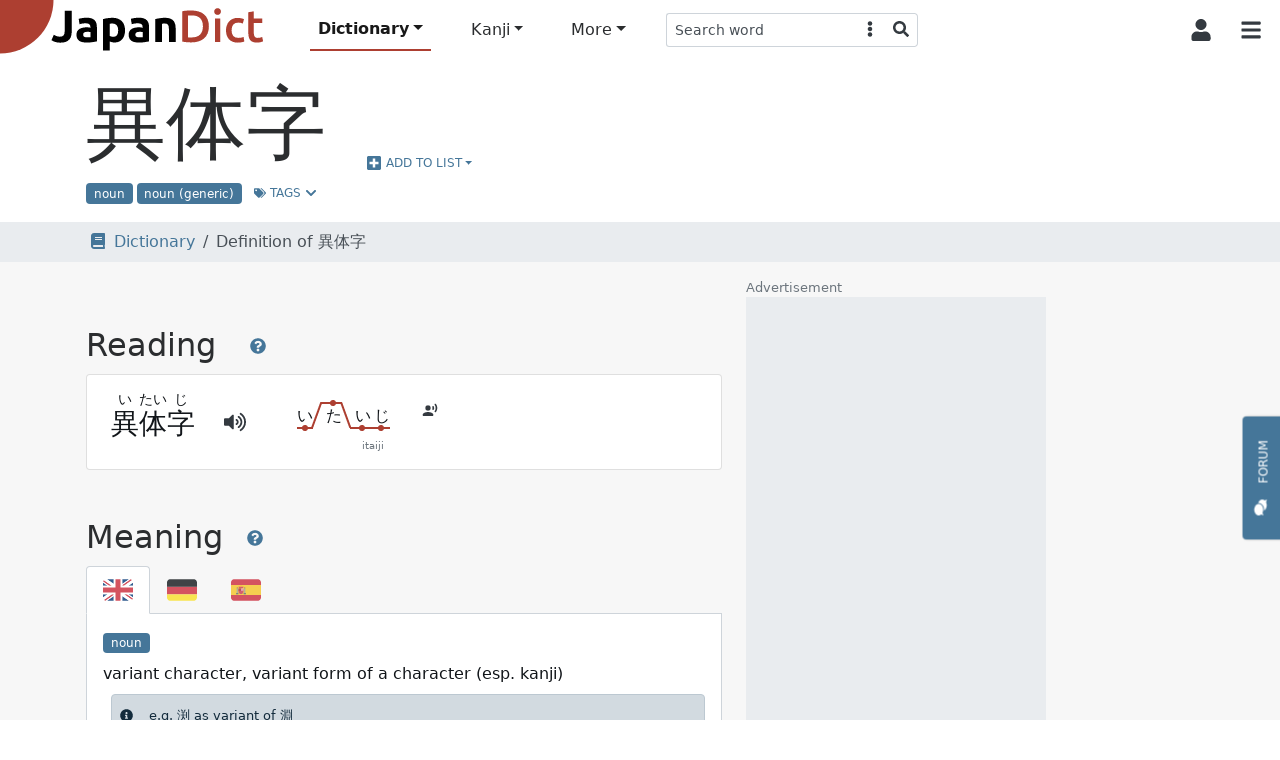

--- FILE ---
content_type: text/html; charset=utf-8
request_url: https://www.japandict.com/%E7%95%B0%E4%BD%93%E5%AD%97
body_size: 11702
content:
<!DOCTYPE html><html lang='en' class="h-100"><head><script type="text/javascript">
var _mtm = window._mtm = window._mtm || [];
_mtm.push({'mtm.startTime': (new Date().getTime()), 'event': 'mtm.Start'});
var d=document, g=d.createElement('script'), s=d.getElementsByTagName('script')[0];
g.type='text/javascript'; g.async=true; g.src='https://piwik.fr3nd.net/js/container_zaFZKujZ.js'; s.parentNode.insertBefore(g,s);
</script><meta charset="utf-8"><meta name="viewport" content="width=device-width, initial-scale=1.0" /><meta http-equiv="x-ua-compatible" content="ie=edge"><meta http-equiv="Content-Type" content="text/html; charset=UTF-8"><meta name="referrer" content="always"><meta name="title" content="Definition of 異体字 - JapanDict: Japanese Dictionary"><meta name="description" content="Definition of 異体字. Click for more info and examples: いたいじ - itaiji - variant character, variant form of a character (esp. kanji)"><meta name="keywords" content="Japanese dictionary, kanji, learn japanese, hiragana, katakana, translation, english japanese dictionary, translate japanese, romaji"><title>Definition of 異体字 - JapanDict: Japanese Dictionary</title><link rel="stylesheet" href="/static/css/japandict.114a376a840b.css" type="text/css"><link rel="stylesheet" href="/static/css/glightbox.db53542e92f6.css" type="text/css"><link rel="search" type="application/opensearchdescription+xml" title="JapanDict" href="search_plugin.xml"><link rel="search" type="application/opensearchdescription+xml" title="JapanDict Kanji" href="search_plugin_kanji.xml"><link rel="apple-touch-icon" sizes="57x57" href="/apple-touch-icon-57x57.png?v=3.8"><link rel="apple-touch-icon" sizes="60x60" href="/apple-touch-icon-60x60.png?v=3.8"><link rel="apple-touch-icon" sizes="72x72" href="/apple-touch-icon-72x72.png?v=3.8"><link rel="apple-touch-icon" sizes="76x76" href="/apple-touch-icon-76x76.png?v=3.8"><link rel="apple-touch-icon" sizes="114x114" href="/apple-touch-icon-114x114.png?v=3.8"><link rel="apple-touch-icon" sizes="120x120" href="/apple-touch-icon-120x120.png?v=3.8"><link rel="apple-touch-icon" sizes="144x144" href="/apple-touch-icon-144x144.png?v=3.8"><link rel="apple-touch-icon" sizes="152x152" href="/apple-touch-icon-152x152.png?v=3.8"><link rel="apple-touch-icon" sizes="180x180" href="/apple-touch-icon-180x180.png?v=3.8"><link rel="icon" type="image/png" href="/favicon-32x32.png?v=3.8" sizes="32x32"><link rel="icon" type="image/png" href="/android-chrome-192x192.png?v=3.8" sizes="192x192"><link rel="icon" type="image/png" href="/favicon-96x96.png?v=3.8" sizes="96x96"><link rel="icon" type="image/png" href="/favicon-16x16.png?v=3.8" sizes="16x16"><link rel="manifest" href="/manifest.json?v=3.8"><link rel="mask-icon" href="/safari-pinned-tab.svg?v=3.8" color="#5bbad5"><link rel="shortcut icon" href="/favicon.ico?v=3.8"><link rel="preload" href="/static/JapaneseRadicals-Regular.woff2" as="font"><link rel="preload" href="/static/radicals_font.woff" as="font"><meta name="apple-mobile-web-app-title" content="JapanDict"><meta name="application-name" content="JapanDict"><meta name="msapplication-TileColor" content="#b91d47"><meta name="msapplication-TileImage" content="/mstile-144x144.png?v=3.8"><meta name="theme-color" content="#ffffff"><meta name="twitter:site" content="@learnkanji" /><meta name="twitter:card" content="summary" /><meta name="twitter:title" content="JapanDict: Japanese Dictionary - Definition of 異体字" /><meta name="twitter:description" content="Definition of 異体字. Click for more info and examples: いたいじ - itaiji - variant character, variant form of a character (esp. kanji)" /><meta name="twitter:image" content="http://www.japandict.com/images/japandict-twitter.png" /><meta name="google" value="notranslate"><meta property="og:title" content="JapanDict: Japanese Dictionary - Definition of 異体字" /><meta property="og:description" content="Definition of 異体字. Click for more info and examples: いたいじ - itaiji - variant character, variant form of a character (esp. kanji)" /><meta property="og:image" content="http://www.japandict.com/images/japandict-twitter.png" /><meta property="og:image:width" content="" /><meta property="og:image:height" content="" /><meta property="fb:app_id" content="106169729426031" /><script type="application/ld+json">
      {
        "@context": "http://schema.org",
        "@type": "Blog",
        "url": "https://blog.japandict.com"
      }
    </script><script type="application/ld+json">
      {
        "@context": "http://schema.org",
        "@type": "Organization",
        "name": "JapanDict",
        "url": "https://www.japandict.com",
        "sameAs": [
          "https://www.facebook.com/japandict",
          "https://twitter.com/learnkanji",
          "https://t.me/Learn_Japanese",
          "https://t.me/Learn_Japanese_Discussion"
        ]
      }
    </script><script>
  var _paq = window._paq = window._paq || [];
  _paq.push(['requireCookieConsent']);
  
  _paq.push(["setDocumentTitle", document.domain + "/" + document.title]);
  _paq.push(["setCookieDomain", "*.japandict.com"]);
  _paq.push(["setDomains", ["*.japandict.com","*.jpdct.com"]]);
  _paq.push(['enableJSErrorTracking']);
  _paq.push(['trackPageView']);
  _paq.push(['trackAllContentImpressions']);
  _paq.push(['enableLinkTracking']);
  _paq.push(['enableHeartBeatTimer']);
  (function() {
    var u="//matomo.fr3nd.net/";
    _paq.push(['setTrackerUrl', u+'matomo.php']);
    _paq.push(['setSiteId', '1']);
    var d=document, g=d.createElement('script'), s=d.getElementsByTagName('script')[0];
    g.async=true; g.src=u+'matomo.js'; s.parentNode.insertBefore(g,s);
  })();
</script><noscript><p><img src="//matomo.fr3nd.net/matomo.php?idsite=1&amp;rec=1" style="border:0;" alt="" /></p></noscript></head><body class="d-flex flex-column"><main class="flex-shrink-0"><div id="overlay" class="sidebarCollapse"></div><nav id="sidebar" class="bg-white collapsed"><nav class="navbar navbar-expand-lg navbar-light bg-white"><div class="container-fluid"><div class="list-group list-group-flush"><li class="list-group-item list-group-item-action ps-0"><div class="form-check form-switch"><input class="form-check-input" type="checkbox" id="darkSwitch"><label class="form-check-label small" for="darkSwitch"><span class="iconify" data-icon="fa-solid:moon"></span> Dark Mode</label><script src="/static/js/dark-mode-switch.2bf5939ed071.js"></script></div></li></div><div class="navbar-brand py-0"></div><button class="btn btn-square btn-white sidebarCollapse" type="button" aria-label="Collapse sidebar"><span class="iconify fa-lg" data-icon="fa-solid:times"></span></button></div></nav><div><span class="ps-3 pb-3 text-muted text-uppercase">Main Menu</span><ul class="nav nav-pills flex-column mb-auto"><hr><small class="ps-3 pb-2 text-muted text-uppercase">Dictionary</small><li class="nav-item mx-3"><a class="nav-link active" href="/" title="Search any word in the dictionary by string"><span class="iconify" data-icon="fa-solid:book"></span><span class="ps-3">Dictionary search </span></a></li><li class="nav-item mx-3"><a class="nav-link text-body" href="/lists" title="Lists and tags"><span class="iconify" data-icon="fa-solid:list"></span><span class="ps-3">Lists and tags </span></a></li><li class="nav-item mx-3"><a class="nav-link text-body" href="/lists/user" title="User created lists"><span class="iconify" data-icon="fa-solid:user"></span><span class="ps-3">User lists </span></a></li><hr><small class="ps-3 pb-2 text-muted text-uppercase">Kanji</small><li class="nav-item mx-3"><a class="nav-link text-body" href="/kanji" title="Search kanji by string"><span class="iconify" data-icon="japandict:kanji"></span><span class="ps-3">Kanji search </span></a></li><li class="nav-item mx-3"><a class="nav-link text-body" href="/radicals" title="List of kanji radicals"><span class="iconify" data-icon="fa-solid:puzzle-piece"></span><span class="ps-3">Radical list </span></a></li><li class="nav-item mx-3"><a class="nav-link text-body" href="/radicals/search" title="Kanji search by radical"><span class="iconify" data-icon="fa-solid:search"></span><span class="ps-3">Search by radical </span></a></li><li class="nav-item mx-3"><a class="nav-link text-body" href="/kanjidraw" title="Kanji search by drawing"><span class="iconify" data-icon="fa-solid:pencil-alt"></span><span class="ps-3">Search by drawing </span></a></li><hr><small class="ps-3 pb-2 text-muted text-uppercase">More</small><li class="nav-item mx-3"><a class="nav-link text-body" href="https://forum.japandict.com" target="_blank title="JapanDict community forum"><span class="iconify" data-icon="fa-solid:comments"></span><span class="ps-3">Forum  <span class="iconify fa-sm ms-2" data-icon="fa-solid:external-link-alt"></span></span></a></li><li class="nav-item mx-3"><a class="nav-link text-body" href="/hiragana" title="Hiragana characters"><span class="iconify" data-icon="japandict:hiragana"></span><span class="ps-3">Hiragana table </span></a></li><li class="nav-item mx-3"><a class="nav-link text-body" href="/katakana" title="Katakana characters"><span class="iconify" data-icon="japandict:katakana"></span><span class="ps-3">Katakana table </span></a></li><hr><small class="ps-3 pb-2 text-muted text-uppercase">Other</small><li class="nav-item mx-3"><a class="nav-link text-body" href="/attributions" title="Attributions"><span class="iconify" data-icon="fa-brands:creative-commons-by"></span><span class="ps-3">Attributions </span></a></li><li class="nav-item mx-3"><a class="nav-link text-body" href="/settings" title="Settings"><span class="iconify" data-icon="fa-solid:cog"></span><span class="ps-3">Settings </span></a></li><li class="nav-item mx-3"><a class="nav-link text-body" href="/privacy" title="Privacy policy"><span class="iconify" data-icon="fa-solid:user-shield"></span><span class="ps-3">Privacy policy </span></a></li><li class="nav-item mx-3"><a class="nav-link text-body" href="/legal" title="Legal terms"><span class="iconify" data-icon="fa-solid:balance-scale"></span><span class="ps-3">Legal terms </span></a></li><li class="nav-item mx-3"><a class="nav-link text-body" href="/faq" title="Frequently asked questions"><span class="iconify" data-icon="fa-solid:question"></span><span class="ps-3">FAQ </span></a></li><li class="nav-item mx-3"><a class="nav-link text-body" href="/contact" title="Contact us"><span class="iconify" data-icon="fa-solid:envelope"></span><span class="ps-3">Contact us </span></a></li></ul><div class="height-100"></div></div></nav><div id="content"><nav id="navbartop" class="navbar navbar-height smart-scroll fixed-top navbar-expand-lg navbar-light bg-white py-0"><a class="navbar-brand py-0 align-self-start" href="/"><img class="image" id="logo" src="[data-uri]" alt="JapanDict logo"></img></a><div class="me-auto align-self-center ms-4 d-none d-lg-block"><ul class="navbar-nav align-items-center"><li class="nav-item dropdown"><a class="nav-link dropdown-toggle active" id="navbarDropdownHeaderDictionary" role="button" data-bs-toggle="dropdown" aria-expanded="false" title="Search any word in the dictionary">Dictionary</a><ul class="dropdown-menu" aria-labelledby="navbarDropdownHeaderDictionary"><li><a class="dropdown-item" href="/" title="Search any word in the dictionary by string"><span class="iconify" data-icon="fa-solid:book"></span><span class="ps-3">Dictionary search </span></a></li><li><a class="dropdown-item" href="/lists" title="Lists and tags"><span class="iconify" data-icon="fa-solid:list"></span><span class="ps-3">Lists and tags </span></a></li><li><a class="dropdown-item" href="/lists/user" title="User created lists"><span class="iconify" data-icon="fa-solid:user"></span><span class="ps-3">User lists </span></a></li></ul></li><li class="nav-item dropdown"><a class="nav-link dropdown-toggle" id="navbarDropdownHeaderKanji" role="button" data-bs-toggle="dropdown" aria-expanded="false" title="Search in kanji dictionary">Kanji</a><ul class="dropdown-menu" aria-labelledby="navbarDropdownHeaderKanji"><li><a class="dropdown-item" href="/kanji" title="Search kanji by string"><span class="iconify" data-icon="japandict:kanji"></span><span class="ps-3">Kanji search </span></a></li><li><a class="dropdown-item" href="/radicals" title="List of kanji radicals"><span class="iconify" data-icon="fa-solid:puzzle-piece"></span><span class="ps-3">Radical list </span></a></li><li><a class="dropdown-item" href="/radicals/search" title="Kanji search by radical"><span class="iconify" data-icon="fa-solid:search"></span><span class="ps-3">Search by radical </span></a></li><li><a class="dropdown-item" href="/kanjidraw" title="Kanji search by drawing"><span class="iconify" data-icon="fa-solid:pencil-alt"></span><span class="ps-3">Search by drawing </span></a></li></ul></li><li class="nav-item dropdown"><a class="nav-link dropdown-toggle" id="navbarDropdownHeaderMore" role="button" data-bs-toggle="dropdown" aria-expanded="false" title="More features">More</a><ul class="dropdown-menu" aria-labelledby="navbarDropdownHeaderMore"><li><a class="dropdown-item" href="https://forum.japandict.com" target="_blank title="JapanDict community forum"><span class="iconify" data-icon="fa-solid:comments"></span><span class="ps-3">Forum  <span class="iconify fa-sm ms-2" data-icon="fa-solid:external-link-alt"></span></span></a></li><li><a class="dropdown-item" href="/hiragana" title="Hiragana characters"><span class="iconify" data-icon="japandict:hiragana"></span><span class="ps-3">Hiragana table </span></a></li><li><a class="dropdown-item" href="/katakana" title="Katakana characters"><span class="iconify" data-icon="japandict:katakana"></span><span class="ps-3">Katakana table </span></a></li></ul></li><div class="header-search-pane header-search-word w-100" role="tabpanel" aria-labelledby="header-search-word"><form class="align-self-center form-dropdown-search" name="searchform" method="get"><div class="input-group input-group-sm"><input autocomplete="off" type="search"  class="form-control border border-end-0 hashtag-form input-dropdown-search" name="s" aria-label="Search word" aria-describedby="button-addon2" value=""><input type="hidden" name="lang" class="dropdown-menu-header-lang" value=""><button class="btn btn-white border border-start-0 border-end-0" type="button" data-bs-toggle="dropdown" data-bs-auto-close="outside" aria-expanded="false"><span class="iconify" data-icon="fa-solid:ellipsis-v"></span></button><ul class="dropdown-menu dropdown-menu-end dropdown-menu-header-search"><li><h6 class="dropdown-header">Search dictionary</h6></li><li><a class="dropdown-item header-search-dict header-search-dict-word" href="#"><span class="iconify mx-2" data-icon="fa-solid:book"></span>Word dictionary</a></li><li><a class="dropdown-item header-search-dict header-search-dict-kanji" href="#"><span class="iconify mx-2" data-icon="japandict:kanji"></span>Kanji dictionary</a></li><li><hr class="dropdown-divider"></li><li><h6 class="dropdown-header">Search languages</h6></li><li><a href="#" data-lang="eng" class="dropdown-item header-search-languagesall header-search-language active">🇯🇵 Japanese and 🇬🇧 English</a></li><li><a href="#" data-lang="dut" class="dropdown-item header-search-languagesall header-search-language">🇯🇵 Japanese and 🇳🇱 Dutch</a></li><li><a href="#" data-lang="fre" class="dropdown-item header-search-languagesall header-search-language">🇯🇵 Japanese and 🇫🇷 French</a></li><li><a href="#" data-lang="ger" class="dropdown-item header-search-languagesall header-search-language">🇯🇵 Japanese and 🇩🇪 German</a></li><li><a href="#" data-lang="hun" class="dropdown-item header-search-languagesall header-search-language">🇯🇵 Japanese and 🇭🇺 Hungarian</a></li><li><a href="#" data-lang="rus" class="dropdown-item header-search-languagesall header-search-language">🇯🇵 Japanese and 🇷🇺 Russian</a></li><li><a href="#" data-lang="slv" class="dropdown-item header-search-languagesall header-search-language">🇯🇵 Japanese and 🇸🇮 Slovenian</a></li><li><a href="#" data-lang="spa" class="dropdown-item header-search-languagesall header-search-language">🇯🇵 Japanese and 🇪🇸 Spanish</a></li><li><a href="#" data-lang="swe" class="dropdown-item header-search-languagesall header-search-language">🇯🇵 Japanese and 🇸🇪 Swedish</a></li><li><a href="#" data-lang="en" class="dropdown-item header-search-languagesall header-search-languagekanji active">🇯🇵 Japanese and 🇬🇧 English</a></li><li><a href="#" data-lang="fr" class="dropdown-item header-search-languagesall header-search-languagekanji">🇯🇵 Japanese and 🇫🇷 French</a></li><li><a href="#" data-lang="pt" class="dropdown-item header-search-languagesall header-search-languagekanji">🇯🇵 Japanese and 🇵🇹 Portuguese</a></li><li><a href="#" data-lang="es" class="dropdown-item header-search-languagesall header-search-languagekanji">🇯🇵 Japanese and 🇪🇸 Spanish</a></li></ul><button class="btn btn-white border border-start-0 rounded-end" type="submit"><span class="iconify" data-icon="fa-solid:search"></span></button></div></form></div></ul></div><div class="align-self-center d-flex flex-nowrap"><button id="collapsablesearchbarbutton" class="btn btn-square btn-white d-lg-none" type="button" data-bs-toggle="collapse" data-bs-target="#search-topbar" aria-controls="search-topbar" aria-expanded="false" aria-label="Toggle search bar"><span class="iconify fa-lg" data-icon="fa-solid:search"></span></button><div class="dropdown align-self-stretch d-flex"><button class="btn btn-square btn-white align-self-stretch" type="button" id="user-button" data-bs-toggle="dropdown" aria-expanded="false"><span class="iconify fa-lg" data-icon="fa-solid:user"></span></button><ul class="dropdown-menu dropdown-menu-end" aria-labelledby="user-button"><li><a class="dropdown-item p-3" href="/account/login/"><span class="iconify me-3" data-icon="fa-solid:sign-in-alt"></span>Login</a></li><li><a class="dropdown-item p-3" href="/account/signup/"><span class="iconify me-3" data-icon="fa-solid:user-plus"></span>Sign Up</a></li></ul></div><button class="btn btn-square btn-white sidebarCollapse me-1" type="button"><span class="iconify fa-lg" data-icon="fa-solid:bars"></span></button></div></nav><div class="collapse bg-white mdshadow-2" id="search-topbar"><div class="d-flex align-items-center p-2"><div class="d-flex align-items-start align-items-center flex-fill"><div class="header-search-pane header-search-word w-100" role="tabpanel" aria-labelledby="header-search-word"><form class="align-self-center form-dropdown-search" name="searchform" method="get"><div class="input-group input-group-lg"><input autocomplete="off" type="search" id="mobileDropdownSearch" class="form-control border border-end-0 hashtag-form input-dropdown-search" name="s" aria-label="Search word" aria-describedby="button-addon2" value=""><input type="hidden" name="lang" class="dropdown-menu-header-lang" value=""><button class="btn btn-white border border-start-0 border-end-0" type="button" data-bs-toggle="dropdown" data-bs-auto-close="outside" aria-expanded="false"><span class="iconify" data-icon="fa-solid:ellipsis-v"></span></button><ul class="dropdown-menu dropdown-menu-end dropdown-menu-header-search"><li><h6 class="dropdown-header">Search dictionary</h6></li><li><a class="dropdown-item header-search-dict header-search-dict-word" href="#"><span class="iconify mx-2" data-icon="fa-solid:book"></span>Word dictionary</a></li><li><a class="dropdown-item header-search-dict header-search-dict-kanji" href="#"><span class="iconify mx-2" data-icon="japandict:kanji"></span>Kanji dictionary</a></li><li><hr class="dropdown-divider"></li><li><h6 class="dropdown-header">Search languages</h6></li><li><a href="#" data-lang="eng" class="dropdown-item header-search-languagesall header-search-language active">🇯🇵 Japanese and 🇬🇧 English</a></li><li><a href="#" data-lang="dut" class="dropdown-item header-search-languagesall header-search-language">🇯🇵 Japanese and 🇳🇱 Dutch</a></li><li><a href="#" data-lang="fre" class="dropdown-item header-search-languagesall header-search-language">🇯🇵 Japanese and 🇫🇷 French</a></li><li><a href="#" data-lang="ger" class="dropdown-item header-search-languagesall header-search-language">🇯🇵 Japanese and 🇩🇪 German</a></li><li><a href="#" data-lang="hun" class="dropdown-item header-search-languagesall header-search-language">🇯🇵 Japanese and 🇭🇺 Hungarian</a></li><li><a href="#" data-lang="rus" class="dropdown-item header-search-languagesall header-search-language">🇯🇵 Japanese and 🇷🇺 Russian</a></li><li><a href="#" data-lang="slv" class="dropdown-item header-search-languagesall header-search-language">🇯🇵 Japanese and 🇸🇮 Slovenian</a></li><li><a href="#" data-lang="spa" class="dropdown-item header-search-languagesall header-search-language">🇯🇵 Japanese and 🇪🇸 Spanish</a></li><li><a href="#" data-lang="swe" class="dropdown-item header-search-languagesall header-search-language">🇯🇵 Japanese and 🇸🇪 Swedish</a></li><li><a href="#" data-lang="en" class="dropdown-item header-search-languagesall header-search-languagekanji active">🇯🇵 Japanese and 🇬🇧 English</a></li><li><a href="#" data-lang="fr" class="dropdown-item header-search-languagesall header-search-languagekanji">🇯🇵 Japanese and 🇫🇷 French</a></li><li><a href="#" data-lang="pt" class="dropdown-item header-search-languagesall header-search-languagekanji">🇯🇵 Japanese and 🇵🇹 Portuguese</a></li><li><a href="#" data-lang="es" class="dropdown-item header-search-languagesall header-search-languagekanji">🇯🇵 Japanese and 🇪🇸 Spanish</a></li></ul><button class="btn btn-white border border-start-0 rounded-end" type="submit"><span class="iconify" data-icon="fa-solid:search"></span></button></div></form></div><button id="collapsablesearchbarbuttonmobile" class="btn btn-square btn-white mx-2 ms-auto" type="button" data-bs-toggle="collapse" data-bs-target="#search-topbar" aria-controls="search-topbar" aria-expanded="false" aria-label="Toggle search bar"><span class="iconify fa-lg" data-icon="fa-solid:times"></span></button></div></button></div></div><nav class="navbar-bottom fixed-bottom navbar-light bg-white d-lg-none mdshadow-1"><div class="container"><div class="row m-1"><div class="col col-xs text-center position-relative d-grid gap-2 dropup"><a class="btn btn-white btn-bottombar p-0  active" id="navbarDropdownFooterDictionary" role="button" data-bs-toggle="dropdown" aria-expanded="false" title="Search any word in the dictionary" data-bs-offset="0,10"><i class="iconify" data-icon="fa-solid:book"></i><br><span class="small">Dictionary</span></a><ul class="dropdown-menu" aria-labelledby="navbarDropdownFooterDictionary"><li><a class="dropdown-item p-3" href="/" title="Search any word in the dictionary by string"><span class="iconify" data-icon="fa-solid:book"></span><span class="ps-3">Dictionary search</span></a></li><li><a class="dropdown-item p-3" href="/lists" title="Lists and tags"><span class="iconify" data-icon="fa-solid:list"></span><span class="ps-3">Lists and tags</span></a></li><li><a class="dropdown-item p-3" href="/lists/user" title="User created lists"><span class="iconify" data-icon="fa-solid:user"></span><span class="ps-3">User lists</span></a></li></ul></div><div class="col col-xs text-center position-relative d-grid gap-2 dropup"><a class="btn btn-white btn-bottombar p-0 " id="navbarDropdownFooterKanji" role="button" data-bs-toggle="dropdown" aria-expanded="false" title="Search in kanji dictionary" data-bs-offset="0,10"><i class="iconify" data-icon="japandict:kanji"></i><br><span class="small">Kanji</span></a><ul class="dropdown-menu" aria-labelledby="navbarDropdownFooterKanji"><li><a class="dropdown-item p-3" href="/kanji" title="Search kanji by string"><span class="iconify" data-icon="japandict:kanji"></span><span class="ps-3">Kanji search</span></a></li><li><a class="dropdown-item p-3" href="/radicals" title="List of kanji radicals"><span class="iconify" data-icon="fa-solid:puzzle-piece"></span><span class="ps-3">Radical list</span></a></li><li><a class="dropdown-item p-3" href="/radicals/search" title="Kanji search by radical"><span class="iconify" data-icon="fa-solid:search"></span><span class="ps-3">Search by radical</span></a></li><li><a class="dropdown-item p-3" href="/kanjidraw" title="Kanji search by drawing"><span class="iconify" data-icon="fa-solid:pencil-alt"></span><span class="ps-3">Search by drawing</span></a></li></ul></div><div class="col col-xs text-center position-relative d-grid gap-2 dropup"><a class="btn btn-white btn-bottombar p-0 " id="navbarDropdownFooterMore" role="button" data-bs-toggle="dropdown" aria-expanded="false" title="More features" data-bs-offset="0,10"><i class="iconify" data-icon="fa-solid:plus-circle"></i><br><span class="small">More</span></a><ul class="dropdown-menu" aria-labelledby="navbarDropdownFooterMore"><li><a class="dropdown-item p-3" href="https://forum.japandict.com" target="_blank title="JapanDict community forum"><span class="iconify" data-icon="fa-solid:comments"></span><span class="ps-3">Forum <span class="iconify fa-sm ms-2" data-icon="fa-solid:external-link-alt"></span></span></a></li><li><a class="dropdown-item p-3" href="/hiragana" title="Hiragana characters"><span class="iconify" data-icon="japandict:hiragana"></span><span class="ps-3">Hiragana table</span></a></li><li><a class="dropdown-item p-3" href="/katakana" title="Katakana characters"><span class="iconify" data-icon="japandict:katakana"></span><span class="ps-3">Katakana table</span></a></li></ul></div></div></div></nav><a type="button" href="https://forum.japandict.com" target="_blank" class="btn btn-primary btn-feedback"><i class="iconify me-3 fa-lg" data-icon="fa-solid:comments"></i>Forum<br><br><br><br></a><script id="template_userlist_list" type="x-tmpl-mustache">
{{#userlists}}
<li><a class="addtolist-{{ entry_id }} dropdown-item text-truncate d-flex align-items-center" data-userlist-id="{{ userlist_id }}" data-entry-id="{{ entry_id }}"><div class="width-50"><div class="list-checkbox form-check" style="min-height:1em;"><input class="form-check-input disable-disabled" type="checkbox" value="" {{#member}} checked{{/member}} disabled></div><span class="list-error fa-lg iconify d-none" data-icon="fa-solid:exclamation-triangle"></span><div class="list-spinner d-flex d-none"><div  class="spinner-border spinner-border-sm" role="status"><span class="visually-hidden">Loading...</span></div></div></div><div class="text-truncate w-100">{{ name }}</div><span class="list-entries badge bg-gray rounded-pill ms-3">{{ count }} entries</span></a></li>
{{/userlists}}
</script><script id="template_userlist_error" type="x-tmpl-mustache"><li><a class="dropdown-item disabled bg-danger text-white">ERROR getting user lists</a></li></script><a id="entry-1157930" class="anchor"></a><div id="entry-1157930" class="container-fluid bg-white p-0"><div class="container px-3 mb-3"><div class="row"><div class="col-lg"><div class="d-flex align-items-end flex-wrap"><h1 class="display-1 pt-3" lang="ja">異体字</h1><button class="btn btn-link dropdown-toggle d-flex align-items-center ms-3" type="button" id="dropdownList0" data-bs-toggle="dropdown" data-bs-auto-close="outside" aria-expanded="false"><span class="iconify me-1 fa-lg" data-icon="fa-solid:plus-square"></span>
          Add to list
        </button><ul class="dropdown-menu dropdown-userlist-container" aria-labelledby="dropdownList0"><li><hr class="dropdown-divider"></li><li><a class="dropdown-item" href="/lists/user/create?redirect=/%E7%95%B0%E4%BD%93%E5%AD%97">Create new list</a></li></ul></div><span class="badge me-1 bg-blue" data-toggle="tooltip" title="#n - ">noun</span><span class="badge me-1 bg-blue" data-toggle="tooltip" title="#noun - All kinds of Japanese nouns">noun (generic)</span><button class="btn btn-link btn-sm" type="button" data-bs-toggle="collapse" data-bs-target="#collapseTags0" aria-expanded="false" aria-controls="collapseTags0"><span class="iconify me-1" data-icon="fa-solid:tags"></span>Tags <span class="iconify" data-icon="fa-solid:chevron-down"></span></button></div><div class="collapse row m-0" id="collapseTags0"><div class="col-lg-7 border bg-gray-25 p-3"><h2 class="pb-3">Tags <a class="btn btn-link" data-bs-toggle="modal" data-bs-target="#modal-tags0"><span class="iconify fa-lg" data-icon="fa-solid:question-circle"></span></a></h2><div class="modal" tabindex="-1" role="dialog" aria-labelledby="modal-tags0" aria-hidden="true" id="modal-tags0"><div class="modal-dialog modal-dialog-scrollable modal-xl modal-fullscreen-lg-down"><div class="modal-content"><div class="modal-header"><h2 class="modal-title">Tags help</h2><button class="btn btn-white" type="button" data-bs-dismiss="modal" aria-label="Close"><span class="iconify fa-lg" data-icon="fa-solid:times"></span></button></div><div class="modal-body overflow-x-hidden"><p>Tags are keywords defining a specific characteristic of the word. Each one may refer to things like:</p><ul><li>Dialect from a specific region of Japan.</li><li>Field of application like anatomy-related words, business-related words, etc.</li><li>Information regarding the kanji, like irregular writing, use of outdated characters, etc. </li><li>Miscellaneous information about the word, like if it's a colloquialism, a rare word, a surname, etc.</li><li>Grammar information about the word, like the part of speech.</li><li><a rel="noopener" target="_blank" href="https://en.wikipedia.org/wiki/Japanese-Language_Proficiency_Test">JLPT</a> level of the word. </li></ul><p>A tag may be specific to the whole word or just to a particular reading or meaning. If that's the case, it will be specified in its section.</p><p>A list of all the available tags can be found in the <a rel="noopener" target="_blank" href="/tags">tags section</a>.</p></div><div class="modal-footer"><button type="button" class="btn btn-primary" data-bs-dismiss="modal">Close</button></div></div></div></div><dl class="row gy-2"><dt class="col-sm-3"><span class="badge bg-blue me-4 text-wrap" style="min-width: 100px;" data-toggle="tooltip" title="#n - ">noun</span></dt><dd class="col-sm-9"><i>
              
              noun (common) (futsuumeishi)
              
              </i><a href="/?s=%23n" class="btn btn-outline-primary btn-sm mx-2 text-transform-none" target="_blank">#n<span class="iconify ms-2" data-icon="fa-solid:external-link-alt"></span></a></dd><dt class="col-sm-3"><span class="badge bg-blue me-4 text-wrap" style="min-width: 100px;" data-toggle="tooltip" title="#noun - All kinds of Japanese nouns">noun (generic)</span></dt><dd class="col-sm-9"><i>
              
              All kinds of Japanese nouns
              
              </i><a href="/?s=%23noun" class="btn btn-outline-primary btn-sm mx-2 text-transform-none" target="_blank">#noun<span class="iconify ms-2" data-icon="fa-solid:external-link-alt"></span></a></dd></dl></div></div></div></div><div class="container-fluid bg-gray-100 p-2"><div class="container"><div class="row"><div class="col-lg-7"><nav aria-label="breadcrumb"><ol class="breadcrumb m-0"><li class="breadcrumb-item"><a href="/"><span class="iconify mx-2" data-icon="fa-solid:book"></span>Dictionary</a></li><li class="breadcrumb-item active">
                                            
                                                Definition of 異体字
                                            
                                        </li></ol></nav></div></div></div></div><div class="container-fluid bg-gray-50"><div class="container p-0 p-md-3"><div class="row"><div class="col-lg-7"><h2 class="pt-5">Reading <a class="btn btn-link" data-bs-toggle="modal" data-bs-target="#modal-reading0"><span class="iconify fa-lg" data-icon="fa-solid:question-circle"></span></a></h2><div class="modal" tabindex="-1" role="dialog" aria-labelledby="modal-reading0" aria-hidden="true" id="modal-reading0"><div class="modal-dialog modal-dialog-scrollable modal-xl modal-fullscreen-lg-down"><div class="modal-content"><div class="modal-header"><h2 class="modal-title">Reading help</h2><button class="btn btn-white" type="button" data-bs-dismiss="modal" aria-label="Close"><span class="iconify fa-lg" data-icon="fa-solid:times"></span></button></div><div class="modal-body overflow-x-hidden"><p>The Japanese language has three different alphabets:</p><ul><li>Kanji: Ideographic alphabet of Chinese origin. Every character represents an idea or concept.</li><li>Hiragana: Phonetic alphabet used mostly in combination with kanji.</li><li>Katakana: Phonetic alphabet used to represent foreign words, places, onomatopoeias, etc.</li></ul><p>If the word is represented in kanji, the reading section shows how this word is read.</p><p>Words having multiple readings will be ordered by popularity.</p><h4>Furigana</h4><p><a rel="noopener" target="_blank" href="https://en.wikipedia.org/wiki/Furigana">Furigana</a> are the smaller kana characters, printed over the kanji to indicate their pronunciation. If the word has one or more kanji characters, its furigana will be written on top of them.</p><h4>Transliteration and pitch accent</h4><p>There is also the transliteration written in kana (<a rel="noopener" target="_blank" href="/hiragana">hiragana</a> or <a rel="noopener" target="_blank" href="/katakana">katakana</a>) and romaji (using the <a rel="noopener" target="_blank" href="https://en.wikipedia.org/wiki/Romanization_of_Japanese#Hepburn">Hepburn method</a>).</p><p>The transliteration can also contain the <a rel="noopener" target="_blank" href="https://en.wikipedia.org/wiki/Japanese_pitch_accent">pitch accent</a> representation for the pronunciation of this word. In some cases, the same word may have different pitch accents, and sometimes the pitch accent depends on the part of speech of the word. If that's the case, it will be represented beside it.</p><h4>Audio</h4><p>Words indicated by the symbol <span class="iconify-inline" data-icon="fa-solid:volume-up"></span> have computer-generated audio that can be listened to by clicking on it.</p></div><div class="modal-footer"><button type="button" class="btn btn-primary" data-bs-dismiss="modal">Close</button></div></div></div></div><ul class="list-group"><li class="list-group-item" lang="ja"><div class="row"><div class="col"></div></div><div class="row"><div class="col-md-auto d-flex justify-content-center align-items-center"><div class="d-inline-block align-middle p-2"><ruby class="fs-3"><rb>異</rb><rp>(</rp><rt>い</rt><rp>)</rp><rb>体</rb><rp>(</rp><rt>たい</rt><rp>)</rp><rb>字</rb><rp>(</rp><rt>じ</rt><rp>)</rp></ruby></div><div class="d-inline-block align-middle p-2"><a class="btn btn-white play-reading-btn d-flex justify-content-center align-items-center p-0" data-reading='["//www.japandict.com/voice","&lt;phoneme type=&#x27;ruby&#x27; ph=&#x27;いたいじ&#x27;&gt;異体字&lt;/phoneme&gt;","eyJhbGciOiJIUzI1NiIsInR5cCI6IkpXVCJ9.eyJ0aW1lc3RhbXAiOjE3Njg3OTk5MTQsIndvcmQiOiI8cGhvbmVtZSB0eXBlPSdydWJ5JyBwaD0nXHUzMDQ0XHUzMDVmXHUzMDQ0XHUzMDU4Jz5cdTc1NzBcdTRmNTNcdTViNTc8L3Bob25lbWU-In0.ii4kCkGaAzSqaJGrujI7Hh-gqBFB4qpreyudKmm57hQ", "1"]'><span id="audio-play-icon" class="iconify fa-lg" data-icon="fa-solid:volume-up"></span><span id="audio-error-icon" class="iconify fa-lg d-none" data-icon="fa-solid:exclamation-triangle"></span><div id="audio-spin-icon" class="spinner-border spinner-border-sm d-none" role="status"><span class="visually-hidden">Loading...</span></div></a></div></div><div class="col-md-auto d-flex justify-content-center align-items-center"><div class="d-flex flex-column align-middle p-2"><div class="d-flex justify-content-between align-items-center"><div><span class="pitchL">
                              
                            
                            い</span><span class="pitchLH"></span><span class="pitchH">
                              
                            
                            た</span><span class="pitchHL"></span><span class="pitchL">
                              
                            
                            い</span><span class="pitchL">
                              
                            
                            じ</span></div><div><a tabindex="0" role="button" class="btn btn-white ms-4 p-2" data-bs-toggle="popover" data-bs-html="true" data-bs-trigger="focus" data-bs-placement="top"  title="Pitch accent info" data-bs-content="
                              
                                <p><span class='h5'>中高</span><span class='ms-3'>なかだか</span><span class='ms-3 small text-muted'>nakadaka</span></p><p>
                                  If the accent is on a mora other than the first or the last, then the pitch has an initial rise from a low starting point, reaches a near-maximum at the accented mora, then drops suddenly on any following morae. This accent is referred to as 中高 (<i>middle-high</i>).
                                </p><p class='small'>
                                  — <a href='https://en.wikipedia.org/wiki/Japanese_pitch_accent#Scalar_pitch' target='_blank'>Source</a></p>
                              
                            "><span class="iconify" data-icon="ic:round-record-voice-over"></span></a></div></div><div class="xxsmall text-muted text-center mt-2">
                          itaiji
                        </div></div></div></div></li></ul><h2 class="pt-5">Meaning<a class="btn btn-link" data-bs-toggle="modal" data-bs-target="#modal-translation0"><span class="iconify fa-lg" data-icon="fa-solid:question-circle"></span></a></h2><div class="modal" tabindex="-1" role="dialog" aria-labelledby="modal-translation0" aria-hidden="true" id="modal-translation0"><div class="modal-dialog modal-dialog-scrollable modal-xl modal-fullscreen-lg-down"><div class="modal-content"><div class="modal-header"><h2 class="modal-title">Translation help</h2><button class="btn btn-white" type="button" data-bs-dismiss="modal" aria-label="Close"><span class="iconify fa-lg" data-icon="fa-solid:times"></span></button></div><div class="modal-body overflow-x-hidden"><p>Translation of the selected word to several languages.</p><h4>Different meanings</h4><p>A word can have one or different meanings. For each meaning, one or more equivalents of the Japanese word will be presented in English or other languages.</p><p>In the case of having multiple meanings, they will be ordered by popularity.</p><h4>Tags</h4><p>Some translations may have tags associated giving miscellaneous information:</p><ul><li>Part-of-speech information</li><li>Information about the field of application </li><li>Information about the source language if it's a loan word</li><li>If the meaning is associated with a specific dialect</li></ul><h4>References</h4><p>There may also be links to similar, related or antonym words.</p><h4>Other languages</h4><p>English is the main language for the translations, but some words will also be available in other languages: Dutch, French, German, Hungarian, Russian, Slovenian, Spanish, or Swedish.</p><p>The quality of these translations may vary. In case of discrepancies the English translation will prevail.</p></div><div class="modal-footer"><button type="button" class="btn btn-primary" data-bs-dismiss="modal">Close</button></div></div></div></div><div class="bordered-tab-contents"><div class="d-lg-none"><ul class="nav nav-tabs" role="tablist"><li class="nav-item dropdown"><a class="nav-link active dropdown-toggle" id="dropdown-language-1157930" data-bs-toggle="dropdown" href="#" role="button" aria-haspopup="true" aria-expanded="false"><img class="twemoji" src="/images/flags/1f1ec-1f1e7.svg" width="30" height="30">
          
          &nbsp;&nbsp;
          
            English
          </a><div class="dropdown-menu"><a class="dropdown-item dropdown-item-language" id="#lang-1157930-dropdown-item-language" data-bs-toggle="tab" data-parent="dropdown-language-1157930" href="#eng-1157930"><img class="twemoji" src="/images/flags/1f1ec-1f1e7.svg" width="30" height="30">&nbsp;&nbsp;English</a><a class="dropdown-item dropdown-item-language" id="#lang-1157930-dropdown-item-language" data-bs-toggle="tab" data-parent="dropdown-language-1157930" href="#ger-1157930"><img class="twemoji" src="/images/flags/1f1e9-1f1ea.svg" width="30" height="30">&nbsp;&nbsp;German</a><a class="dropdown-item dropdown-item-language" id="#lang-1157930-dropdown-item-language" data-bs-toggle="tab" data-parent="dropdown-language-1157930" href="#spa-1157930"><img class="twemoji" src="/images/flags/1f1ea-1f1f8.svg" width="30" height="30">&nbsp;&nbsp;Spanish</a></div></li></ul></div><div class="d-none d-lg-block"><ul class="nav nav-tabs" role="tablist"><li title="English" class="nav-item"><a class="px-3 py-2 nav-link active" data-bs-toggle="tab" data-bs-target="#eng-1157930" role="tab"><img class="twemoji" src="/images/flags/1f1ec-1f1e7.svg" width="30" height="30"><a></li><li title="German" class="nav-item"><a class="px-3 py-2 nav-link" data-bs-toggle="tab" data-bs-target="#ger-1157930" role="tab"><img class="twemoji" src="/images/flags/1f1e9-1f1ea.svg" width="30" height="30"><a></li><li title="Spanish" class="nav-item"><a class="px-3 py-2 nav-link" data-bs-toggle="tab" data-bs-target="#spa-1157930" role="tab"><img class="twemoji" src="/images/flags/1f1ea-1f1f8.svg" width="30" height="30"><a></li></ul></div><div class="tab-content"><div class="tab-pane" id="jpn-1157930" role="tabpanel"><ul class="list-group"></ul></div><div class="tab-pane active" id="eng-1157930" role="tabpanel"><ul class="list-group"><li class="list-group-item p-3"><div class="pb-2"><span class="badge me-1 bg-blue" data-toggle="tooltip" title="#n - ">noun</span></div><div lang="en">
              variant character, variant form of a character (esp. kanji)
          </div><div class="ps-2"><ul class="list-inline"><ul class="list-inline"></ul></ul><div class="alert alert-info p-2 my-2" role="alert"><span class="small quiet"><span class="iconify me-3" data-icon="fa-solid:info-circle"></span>e.g. 渕 as variant of 淵</span></div></div></li></ul></div><div class="tab-pane" id="dut-1157930" role="tabpanel"><ul class="list-group"></ul></div><div class="tab-pane" id="fre-1157930" role="tabpanel"><ul class="list-group"></ul></div><div class="tab-pane" id="ger-1157930" role="tabpanel"><ul class="list-group"><li class="list-group-item p-3"><div class="pb-2"></div><div lang="de">
              von der Standardform eines Zeichens (Kanji od. Kana) abweichende Form
          </div><div class="ps-2"><ul class="list-inline"><ul class="list-inline"></ul></ul></div></li></ul></div><div class="tab-pane" id="hun-1157930" role="tabpanel"><ul class="list-group"></ul></div><div class="tab-pane" id="ita-1157930" role="tabpanel"><ul class="list-group"></ul></div><div class="tab-pane" id="por-1157930" role="tabpanel"><ul class="list-group"></ul></div><div class="tab-pane" id="rus-1157930" role="tabpanel"><ul class="list-group"></ul></div><div class="tab-pane" id="slv-1157930" role="tabpanel"><ul class="list-group"></ul></div><div class="tab-pane" id="spa-1157930" role="tabpanel"><ul class="list-group"><li class="list-group-item p-3"><div class="pb-2"></div><div lang="es">
              variantes del kanji
          </div><div class="ps-2"><ul class="list-inline"><ul class="list-inline"></ul></ul></div></li></ul></div><div class="tab-pane" id="swe-1157930" role="tabpanel"><ul class="list-group"></ul></div></div></div><h2 class="pt-5">How to write<a class="btn btn-link" data-bs-toggle="modal" data-bs-target="#modal-write0"><span class="iconify fa-lg" data-icon="fa-solid:question-circle"></span></a></h2><div class="modal" tabindex="-1" role="dialog" aria-labelledby="modal-write0" aria-hidden="true" id="modal-write0"><div class="modal-dialog modal-dialog-scrollable modal-xl modal-fullscreen-lg-down"><div class="modal-content"><div class="modal-header"><h2 class="modal-title">How to write help</h2><button class="btn btn-white" type="button" data-bs-dismiss="modal" aria-label="Close"><span class="iconify fa-lg" data-icon="fa-solid:times"></span></button></div><div class="modal-body overflow-x-hidden"><p>There are some generic rules to write kanji properly, specifying the order on which each stroke should be written, and although there are some exceptions, these rules apply most of the time.</p><p>This section represents in a visual way the stroke order of each kanji that composes the word. The animation can be stopped, at any time and each step can be manually advanced.</p><h3>Controls</h3><div class="table-responsive"><table class="table table-responsive table-striped"><thead><tr><th>Icon</th><th>Description</th></tr></thead><tbody><tr><td><span class="iconify-inline" data-icon="fa-solid:redo-alt"></span></td><td>Reset the animation</td></tr><tr><td><span class="iconify-inline" data-icon="fa-solid:step-backward"></span></td><td>Move one stroke backwards</td></tr><tr><td><span class="iconify-inline" data-icon="fa-solid:play"></span></td><td>Play animation</td></tr><tr><td><span class="iconify-inline" data-icon="fa-solid:step-forward"></span></td><td>Move one stroke forward</td></tr><tr><td><em>Show stroke order</em></td><td>If checked, shows a number besides each stroke representing the order on which it should be written</td></tr></tbody></table></div></div><div class="modal-footer"><button type="button" class="btn btn-primary" data-bs-dismiss="modal">Close</button></div></div></div></div><div class="card"><div class="card-body"><div id="dmak-1157930" class="dmak"><div class="dmak-inside height-100 d-flex justify-content-center align-items-center text-muted"><span class="iconify me-3" data-icon="fa-solid:ban"></span>Not available for this kanji.
      </div></div><div class="d-flex flex-wrap align-items-center justify-content-start mt-2"><button id="dmak-reset-1157930" class="dmak-reset btn btn-primary btn-circle me-4 my-3"><span class="iconify" data-icon="fa-solid:redo-alt"></span></button><div class="btn-group me-3 my-3" role="group" aria-label="How to write controls"><button id="dmak-prev-1157930" class="dmak-prev btn btn-primary btn-circle"><span class="iconify" data-icon="fa-solid:step-backward"></span></button><button id="dmak-play-1157930" class="dmak-play btn btn-primary btn-circle px-5"><span class="iconify" data-icon="fa-solid:play"></span></button><button id="dmak-pause-1157930" class="dmak-pause btn btn-primary btn-circle px-5" style="display:none;"><span class="iconify" data-icon="fa-solid:pause"></span></button><button id="dmak-next-1157930" class="dmak-next btn btn-primary btn-circle"><span class="iconify" data-icon="fa-solid:step-forward"></span></button></div><div class="form-check form-check-inline align-self-center"><input class="dmak-show-stroke-check form-check-input" type="checkbox" value="" id="dmak-show-stroke-check-1157930"><label class="form-check-label" for="dmak-show-stroke-check-1157930">
          Show stroke number
        </label></div></div></div></div><h2 class="pt-5">Kanji in this word<a class="btn btn-link" data-bs-toggle="modal" data-bs-target="#modal-kanji0"><span class="iconify fa-lg" data-icon="fa-solid:question-circle"></span></a></h2><div class="modal" tabindex="-1" role="dialog" aria-labelledby="modal-kanji0" aria-hidden="true" id="modal-kanji0"><div class="modal-dialog modal-dialog-scrollable modal-xl modal-fullscreen-lg-down"><div class="modal-content"><div class="modal-header"><h2 class="modal-title">Kanji in this word help</h2><button class="btn btn-white" type="button" data-bs-dismiss="modal" aria-label="Close"><span class="iconify fa-lg" data-icon="fa-solid:times"></span></button></div><div class="modal-body overflow-x-hidden"><p>Analysis of the kanji ideograms which are part of the word.</p><p>Clicking on the kanji will get you to the kanji information page, with more information about the kanji.</p></div><div class="modal-footer"><button type="button" class="btn btn-primary" data-bs-dismiss="modal">Close</button></div></div></div></div><div class="card"><div class="card-body d-flex flex-row flex-wrap"><div class="d-flex flex-column align-items-center"><div><a tabindex="0" data-bs-potitle="59" data-bs-poload="/a/kanji/59" class="btn btn-outline-secondary btn-kanji m-2" data-bs-original-title="" title=""><div class="d-flex flex-column h-100 px-2"><div class="big mb-auto radical_font">異</div><div class="xsmall text-muted">11 strokes</div><div class="xsmall text-lowercase text-truncate">uncommon,different,queerness,strangeness,wonderful,curious,unusual</div></div></a></div></div><div class="d-flex flex-column align-items-center"><div><a tabindex="0" data-bs-potitle="1738" data-bs-poload="/a/kanji/1738" class="btn btn-outline-secondary btn-kanji m-2" data-bs-original-title="" title=""><div class="d-flex flex-column h-100 px-2"><div class="big mb-auto radical_font">体</div><div class="xsmall text-muted">7 strokes</div><div class="xsmall text-lowercase text-truncate">body,substance,object,reality,counter for images</div></div></a></div></div><div class="d-flex flex-column align-items-center"><div><a tabindex="0" data-bs-potitle="1124" data-bs-poload="/a/kanji/1124" class="btn btn-outline-secondary btn-kanji m-2" data-bs-original-title="" title=""><div class="d-flex flex-column h-100 px-2"><div class="big mb-auto radical_font">字</div><div class="xsmall text-muted">6 strokes</div><div class="xsmall text-lowercase text-truncate">character,letter,word,section of village</div></div></a></div></div></div></div></div><div class="col-lg-5"><div class="small text-muted">Advertisement</div><!-- JapanDict v4 display --><style>
.responsivead_1 {
width: 300px;
height: 250px;
background-color: #e9ecef;
}
@media screen and (min-width: 768px) {
.responsivead_1 {
width: 300px;
height: 600px;
}
}
</style><ins class="adsbygoogle responsivead_1"
     style="display:block;"
     data-ad-client="ca-pub-4460798459392013"
     data-ad-slot="1313655206"
     data-full-width-responsive="false"></ins><script>
     (adsbygoogle = window.adsbygoogle || []).push({});
</script><h2 class="pt-5">Extended information<a class="btn btn-link" data-bs-toggle="modal" data-bs-target="#modal-extendedinfo0"><span class="iconify fa-lg" data-icon="fa-solid:question-circle"></span></a></h2><div class="modal" tabindex="-1" role="dialog" aria-labelledby="modal-extendedinfo0" aria-hidden="true" id="modal-extendedinfo0"><div class="modal-dialog modal-dialog-scrollable modal-xl modal-fullscreen-lg-down"><div class="modal-content"><div class="modal-header"><h2 class="modal-title"></h2><button class="btn btn-white" type="button" data-bs-dismiss="modal" aria-label="Close"><span class="iconify fa-lg" data-icon="fa-solid:times"></span></button></div><div class="modal-body overflow-x-hidden"><p></p></div><div class="modal-footer"><button type="button" class="btn btn-primary" data-bs-dismiss="modal">Close</button></div></div></div></div><ul class="list-group mb3"><li class="list-group-item" lang="en"><dl class="m-0"><div class="accordion bg-white" id="accordionDicts"><div class="accordion-item border-0"><h2 class="accordion-header" id="headingDicts"><button class="accordion-button collapsed p-1 border-0" type="button" data-bs-toggle="collapse" data-bs-target="#collapseDicts1157930" aria-expanded="false" aria-controls="collapseDicts1157930">
              Technical Info
              </button></h2></div></div></dl></li><div id="collapseDicts1157930" class="accordion-collapse collapse border-0 bt-0" aria-labelledby="headingDicts" data-bs-parent="#accordionDicts"><li class="list-group-item border-top-0">JMDict ID: 1157930</li><li class="list-group-item"><a href="https://www.edrdg.org/jmdictdb/cgi-bin/entr.py?svc=jmdict&sid=&q=1157930" target="_blank">JMdictDB entry<span class="iconify ms-2" data-icon="fa-solid:external-link-alt"></span></a></li><li class="list-group-item">Short URL: <a href="https://jpdct.com/Easq" target="_blank">https://jpdct.com/Easq<span class="iconify ms-2" data-icon="fa-solid:external-link-alt"></span></a></li></div></ul></div></div><div class="row"><div class="col-12"></div></div><div class="height-100"></div></div></div></div><script src="/static/js/mustache.aa1ab2000737.js"></script><script src="/static/js/detail.113168c1702c.js"></script></div></main><footer class="footer mt-auto"><div class="container-fluid"><div class="row px-5 pb-5"><div class="col-lg col-md-4 col-sm-6 pt-5"><h3 class="h6 text-uppercase font-weight-800">Social Networks</h3><ul class="list-unstyled mt-2"><li class="m-2"><small><a class="link-secondary" href="https://telegram.me/Learn_Japanese" target="_blank"><span class="iconify me-2" data-icon="fa-brands:telegram-plane"></span>Telegram</a></small></li><li class="m-2"><small><a class="link-secondary" href="https://t.me/Learn_Japanese_Discussion" target="_blank"><span class="iconify me-2" data-icon="fa-solid:user-friends"></span>Telegram group</a></small></li><li class="m-2"><small><a class="link-secondary" href="https://telegram.me/JapanDictBot" target="_blank"><span class="iconify me-2" data-icon="fa-solid:robot"></span>Telegram bot</a></small></li><li class="m-2"><small><a class="link-secondary" href="https://twitter.com/learnkanji" target="_blank"><span class="iconify me-2" data-icon="fa-brands:twitter"></span>Twitter</a></small></li><li class="m-2"><small><a class="link-secondary" href="https://www.facebook.com/japandict/" target="_blank"><span class="iconify me-2" data-icon="fa-brands:facebook"></span>Facebook</a></small></li><li class="m-2"><small><a class="link-secondary" href="https://blog.japandict.com/" target="_blank"><span class="iconify me-2" data-icon="fa-solid:globe"></span>JapanDict Blog</a></small></li></ul></div><div class="col-lg col-md-4 col-sm-6 pt-5"><h3 class="h6 text-uppercase font-weight-800">Dictionary</h3><ul class="list-unstyled mt-2"><li class="m-2"><small><a class="link-secondary" href="/""><span class="iconify me-2" data-icon="fa-solid:book"></span>Dictionary search</a></small></li><li class="m-2"><small><a class="link-secondary" href="/lists""><span class="iconify me-2" data-icon="fa-solid:list"></span>Lists and tags</a></small></li><li class="m-2"><small><a class="link-secondary" href="/lists/user""><span class="iconify me-2" data-icon="fa-solid:user"></span>User lists</a></small></li></ul></div><div class="col-lg col-md-4 col-sm-6 pt-5"><h3 class="h6 text-uppercase font-weight-800">Kanji</h3><ul class="list-unstyled mt-2"><li class="m-2"><small><a class="link-secondary" href="/kanji""><span class="iconify me-2" data-icon="japandict:kanji"></span>Kanji search</a></small></li><li class="m-2"><small><a class="link-secondary" href="/radicals""><span class="iconify me-2" data-icon="fa-solid:puzzle-piece"></span>Radical list</a></small></li><li class="m-2"><small><a class="link-secondary" href="/radicals/search""><span class="iconify me-2" data-icon="fa-solid:search"></span>Search by radical</a></small></li><li class="m-2"><small><a class="link-secondary" href="/kanjidraw""><span class="iconify me-2" data-icon="fa-solid:pencil-alt"></span>Search by drawing</a></small></li></ul></div><div class="col-lg col-md-4 col-sm-6 pt-5"><h3 class="h6 text-uppercase font-weight-800">More</h3><ul class="list-unstyled mt-2"><li class="m-2"><small><a class="link-secondary" href="https://forum.japandict.com" target="_blank"><span class="iconify me-2" data-icon="fa-solid:comments"></span>Forum <span class="iconify ms-2" data-icon="fa-solid:external-link-alt"></span></a></small></li><li class="m-2"><small><a class="link-secondary" href="/hiragana""><span class="iconify me-2" data-icon="japandict:hiragana"></span>Hiragana table</a></small></li><li class="m-2"><small><a class="link-secondary" href="/katakana""><span class="iconify me-2" data-icon="japandict:katakana"></span>Katakana table</a></small></li></ul></div><div class="col-lg col-md-4 col-sm-6 pt-5"><h3 class="h6 text-uppercase font-weight-800">Other</h3><ul class="list-unstyled mt-2"><li class="m-2"><small><a class="link-secondary" href="/attributions""><span class="iconify me-2" data-icon="fa-brands:creative-commons-by"></span>Attributions</a></small></li><li class="m-2"><small><a class="link-secondary" href="/settings""><span class="iconify me-2" data-icon="fa-solid:cog"></span>Settings</a></small></li><li class="m-2"><small><a class="link-secondary" href="/privacy""><span class="iconify me-2" data-icon="fa-solid:user-shield"></span>Privacy policy</a></small></li><li class="m-2"><small><a class="link-secondary" href="/legal""><span class="iconify me-2" data-icon="fa-solid:balance-scale"></span>Legal terms</a></small></li><li class="m-2"><small><a class="link-secondary" href="/faq""><span class="iconify me-2" data-icon="fa-solid:question"></span>FAQ</a></small></li><li class="m-2"><small><a class="link-secondary" href="/contact""><span class="iconify me-2" data-icon="fa-solid:envelope"></span>Contact us</a></small></li></ul></div></div></div><div class="container-fluid footer2 p-3"><div class="row"><div class="col-12 text-center"><small class="text-muted quiet">Copyright © JapanDict.com 2010-2026</small></div></div></div><div class="height-50 footer2 d-lg-none"></div></footer><script src="/static/js/popper.abf6eaa0dafa.js"></script><script src="/static/js/bootstrap.259e416ef683.js"></script><script src="/static/js/japandict.55afbae444be.js"></script><script src="/static/js/iconify.7507925003ce.js"></script><script src="/static/js/icons.c4a36696c8a8.js"></script><script src="/static/js/tribute.99a8be22b38a.js"></script><script src="/static/js/lazysizes.45bacd312d50.js" async=""></script><script async src="https://pagead2.googlesyndication.com/pagead/js/adsbygoogle.js?client=ca-pub-4460798459392013" crossorigin="anonymous"></script><script type="application/javascript" src="/static/js/raphael.d215c2fcffda.js"></script><script type="application/javascript" src="/static/js/dmak.f5f4633f97ea.js"></script><script type="application/javascript" src="/static/js/dmak-custom.87dd928b1fe9.js"></script><script type="application/javascript" src="/static/js/glightbox.6ead755c3451.js"></script><script>
const customLightboxHTML = `<div id="glightbox-body" class="glightbox-container"><div class="gloader visible"></div><div class="goverlay"></div><div class="gcontainer"><div id="glightbox-slider" class="gslider"></div><button class="gnext gbtn" tabindex="0" aria-label="Next"><span class="iconify fa-lg" data-icon="fa-solid:chevron-right"></span></button><button class="gprev gbtn" tabindex="1" aria-label="Previous"><span class="iconify fa-lg" data-icon="fa-solid:chevron-left"></span></button><button class="gclose gbtn" tabindex="2" aria-label="Close"><span class="iconify fa-lg" data-icon="fa-solid:times"></span></button></div></div>`;
const lightbox = GLightbox({
lightboxHTML: customLightboxHTML,
});
lightbox.on('slide_changed', () => {
// Add oveserver to resize imagemap when zooming image or resizing it
window.dispatchEvent(new Event('resize'));
const observer = new MutationObserver(rwdImageMap);
var targetNodes = document.querySelectorAll('[usemap]');
const config = { attributes: true };
targetNodes.forEach(function (targetNode) {
observer.observe(targetNode, config);
})
});
</script><script defer src="https://static.cloudflareinsights.com/beacon.min.js/vcd15cbe7772f49c399c6a5babf22c1241717689176015" integrity="sha512-ZpsOmlRQV6y907TI0dKBHq9Md29nnaEIPlkf84rnaERnq6zvWvPUqr2ft8M1aS28oN72PdrCzSjY4U6VaAw1EQ==" data-cf-beacon='{"version":"2024.11.0","token":"598b050f6ab6405f84018b6314981a73","r":1,"server_timing":{"name":{"cfCacheStatus":true,"cfEdge":true,"cfExtPri":true,"cfL4":true,"cfOrigin":true,"cfSpeedBrain":true},"location_startswith":null}}' crossorigin="anonymous"></script>
</body></html>


--- FILE ---
content_type: text/html; charset=utf-8
request_url: https://www.google.com/recaptcha/api2/aframe
body_size: 265
content:
<!DOCTYPE HTML><html><head><meta http-equiv="content-type" content="text/html; charset=UTF-8"></head><body><script nonce="OOeit_swgWR91JprcBKbxg">/** Anti-fraud and anti-abuse applications only. See google.com/recaptcha */ try{var clients={'sodar':'https://pagead2.googlesyndication.com/pagead/sodar?'};window.addEventListener("message",function(a){try{if(a.source===window.parent){var b=JSON.parse(a.data);var c=clients[b['id']];if(c){var d=document.createElement('img');d.src=c+b['params']+'&rc='+(localStorage.getItem("rc::a")?sessionStorage.getItem("rc::b"):"");window.document.body.appendChild(d);sessionStorage.setItem("rc::e",parseInt(sessionStorage.getItem("rc::e")||0)+1);localStorage.setItem("rc::h",'1768799935892');}}}catch(b){}});window.parent.postMessage("_grecaptcha_ready", "*");}catch(b){}</script></body></html>

--- FILE ---
content_type: image/svg+xml
request_url: https://www.japandict.com/images/kanjivg/kanji/04f53.svg
body_size: 863
content:
<?xml version="1.0" encoding="UTF-8"?>
<!--
Copyright (C) 2009/2010/2011 Ulrich Apel.
This work is distributed under the conditions of the Creative Commons
Attribution-Share Alike 3.0 Licence. This means you are free:
* to Share - to copy, distribute and transmit the work
* to Remix - to adapt the work

Under the following conditions:
* Attribution. You must attribute the work by stating your use of KanjiVG in
  your own copyright header and linking to KanjiVG's website
  (http://kanjivg.tagaini.net)
* Share Alike. If you alter, transform, or build upon this work, you may
  distribute the resulting work only under the same or similar license to this
  one.

See http://creativecommons.org/licenses/by-sa/3.0/ for more details.
-->
<!DOCTYPE svg PUBLIC "-//W3C//DTD SVG 1.0//EN" "http://www.w3.org/TR/2001/REC-SVG-20010904/DTD/svg10.dtd" [
<!ATTLIST g
xmlns:kvg CDATA #FIXED "http://kanjivg.tagaini.net"
kvg:element CDATA #IMPLIED
kvg:variant CDATA #IMPLIED
kvg:partial CDATA #IMPLIED
kvg:original CDATA #IMPLIED
kvg:part CDATA #IMPLIED
kvg:number CDATA #IMPLIED
kvg:tradForm CDATA #IMPLIED
kvg:radicalForm CDATA #IMPLIED
kvg:position CDATA #IMPLIED
kvg:radical CDATA #IMPLIED
kvg:phon CDATA #IMPLIED >
<!ATTLIST path
xmlns:kvg CDATA #FIXED "http://kanjivg.tagaini.net"
kvg:type CDATA #IMPLIED >
]>
<svg xmlns="http://www.w3.org/2000/svg" width="109" height="109" viewBox="0 0 109 109">
<g id="kvg:StrokePaths_04f53" style="fill:none;stroke:#000000;stroke-width:3;stroke-linecap:round;stroke-linejoin:round;">
<g id="kvg:04f53" kvg:element="体">
	<g id="kvg:04f53-g1" kvg:element="亻" kvg:variant="true" kvg:original="人" kvg:position="left" kvg:radical="general">
		<path id="kvg:04f53-s1" kvg:type="㇒" d="M31.75,16.25c0.23,2.15-0.05,3.95-0.8,5.78C26.88,32,21,45.88,9.12,60"/>
		<path id="kvg:04f53-s2" kvg:type="㇑" d="M23.78,42.75c1.11,1.11,1.23,2.89,1.31,4.49c0.46,10.12-0.23,30.08-0.5,41.01c-0.06,2.38-0.09,4.36-0.09,5.75"/>
	</g>
	<g id="kvg:04f53-g2" kvg:element="本" kvg:position="right">
		<g id="kvg:04f53-g3" kvg:element="木">
			<path id="kvg:04f53-s3" kvg:type="㇐" d="M37.28,36.89c0.95,0.24,3.21,0.59,5.72,0.36c11.97-1.12,30.25-4,42.78-4.7c2.52-0.14,4.42,0.01,6,0.25"/>
			<path id="kvg:04f53-s4" kvg:type="㇑" d="M61.88,12c1.06,1.06,1.6,2.75,1.6,4.38c0,0.85,0.05,55.5-0.12,74.13c-0.03,2.9-0.05,4.93-0.08,5.74"/>
			<path id="kvg:04f53-s5" kvg:type="㇒" d="M61.88,36.37c0,1.38-0.51,2.64-0.94,3.49C55.07,51.39,42.61,66.29,32.5,72.5"/>
			<path id="kvg:04f53-s6" kvg:type="㇏" d="M64.38,36.75c3.77,7.25,17.11,24.4,23.75,30.78c1.71,1.64,3.85,3.76,6.13,4.47"/>
		</g>
		<path id="kvg:04f53-s7" kvg:type="㇐" d="M46.54,74.65c1.23,0.29,3.48,0.39,4.71,0.29c10.8-0.93,17.26-2.18,24.7-2.46c2.05-0.08,3.28,0.14,4.3,0.28"/>
	</g>
</g>
</g>
<g id="kvg:StrokeNumbers_04f53" style="font-size:8;fill:#808080">
	<text transform="matrix(1 0 0 1 23.25 12.13)">1</text>
	<text transform="matrix(1 0 0 1 17.25 63.13)">2</text>
	<text transform="matrix(1 0 0 1 36.75 33.13)">3</text>
	<text transform="matrix(1 0 0 1 56.25 7.63)">4</text>
	<text transform="matrix(1 0 0 1 47.25 48.13)">5</text>
	<text transform="matrix(1 0 0 1 75.75 46.63)">6</text>
	<text transform="matrix(1 0 0 1 39.75 81.13)">7</text>
</g>
</svg>


--- FILE ---
content_type: image/svg+xml
request_url: https://www.japandict.com/images/kanjivg/kanji/07570.svg
body_size: 1087
content:
<?xml version="1.0" encoding="UTF-8"?>
<!--
Copyright (C) 2009/2010/2011 Ulrich Apel.
This work is distributed under the conditions of the Creative Commons
Attribution-Share Alike 3.0 Licence. This means you are free:
* to Share - to copy, distribute and transmit the work
* to Remix - to adapt the work

Under the following conditions:
* Attribution. You must attribute the work by stating your use of KanjiVG in
  your own copyright header and linking to KanjiVG's website
  (http://kanjivg.tagaini.net)
* Share Alike. If you alter, transform, or build upon this work, you may
  distribute the resulting work only under the same or similar license to this
  one.

See http://creativecommons.org/licenses/by-sa/3.0/ for more details.
-->
<!DOCTYPE svg PUBLIC "-//W3C//DTD SVG 1.0//EN" "http://www.w3.org/TR/2001/REC-SVG-20010904/DTD/svg10.dtd" [
<!ATTLIST g
xmlns:kvg CDATA #FIXED "http://kanjivg.tagaini.net"
kvg:element CDATA #IMPLIED
kvg:variant CDATA #IMPLIED
kvg:partial CDATA #IMPLIED
kvg:original CDATA #IMPLIED
kvg:part CDATA #IMPLIED
kvg:number CDATA #IMPLIED
kvg:tradForm CDATA #IMPLIED
kvg:radicalForm CDATA #IMPLIED
kvg:position CDATA #IMPLIED
kvg:radical CDATA #IMPLIED
kvg:phon CDATA #IMPLIED >
<!ATTLIST path
xmlns:kvg CDATA #FIXED "http://kanjivg.tagaini.net"
kvg:type CDATA #IMPLIED >
]>
<svg xmlns="http://www.w3.org/2000/svg" width="109" height="109" viewBox="0 0 109 109">
<g id="kvg:StrokePaths_07570" style="fill:none;stroke:#000000;stroke-width:3;stroke-linecap:round;stroke-linejoin:round;">
<g id="kvg:07570" kvg:element="異">
	<g id="kvg:07570-g1" kvg:element="田" kvg:position="top" kvg:radical="general">
		<path id="kvg:07570-s1" kvg:type="㇑" d="M27.85,13.89c0.82,0.82,0.95,2.23,1.15,3.24c1.87,9.5,2.71,14.21,3.78,22.85c0.17,1.38,0.32,2.74,0.45,4.03"/>
		<path id="kvg:07570-s2" kvg:type="㇕a" d="M30.08,16.45c17.04-2.2,35.29-3.95,46.87-4.72c2.43-0.16,3.68,1.77,3.17,4.29c-1.03,5.14-2.89,13.7-5.44,21.79c-0.35,1.1-0.71,2.21-1.09,3.3"/>
		<path id="kvg:07570-s3" kvg:type="㇑a" d="M53.18,15.8c0.95,0.95,1.2,2.33,1.2,3.45c0,6.99-0.02,12-0.02,19.76"/>
		<path id="kvg:07570-s4" kvg:type="㇐a" d="M32.39,29.18c8.23-1.06,37.73-3.68,44.31-3.82"/>
		<path id="kvg:07570-s5" kvg:type="㇐a" d="M34.42,41.86C46,40.5,64.25,39.5,73.21,39.02"/>
	</g>
	<g id="kvg:07570-g2" kvg:element="共" kvg:position="bottom">
		<g id="kvg:07570-g3" kvg:position="top">
			<path id="kvg:07570-s6" kvg:type="㇐" d="M26.35,56.7c2.32,0.64,4.71,0.14,7.04-0.11c9.12-0.96,29.62-3.21,40.24-4.12c2.41-0.21,4.86-0.24,7.25,0.15"/>
			<path id="kvg:07570-s7" kvg:type="㇑a" d="M41.22,49.55c0.8,0.8,1.02,2.23,1.02,2.79c0.01,5.66,0.01,12.16,0,19.21"/>
			<path id="kvg:07570-s8" kvg:type="㇑a" d="M66.24,45.5c0.76,0.76,1.01,1.88,0.94,2.93C66.4,58.71,66,62,65.36,69.74"/>
			<path id="kvg:07570-s9" kvg:type="㇐" d="M15.73,74.13c3.15,0.85,6.58,0.35,9.78,0.07c13.13-1.14,44.37-4.17,58.36-4.92c3.01-0.16,5.92-0.25,8.9,0.24"/>
		</g>
		<g id="kvg:07570-g4" kvg:element="八" kvg:position="bottom">
			<path id="kvg:07570-s10" kvg:type="㇒" d="M39.41,81.33c0.09,0.92,0.02,1.92-0.86,3.06c-2.88,3.72-9.9,8.83-17.61,12.96"/>
			<path id="kvg:07570-s11" kvg:type="㇔" d="M65.84,80.53C72.75,85,79.12,91.75,82.92,98.47"/>
		</g>
	</g>
</g>
</g>
<g id="kvg:StrokeNumbers_07570" style="font-size:8;fill:#808080">
	<text transform="matrix(1 0 0 1 21.50 22.50)">1</text>
	<text transform="matrix(1 0 0 1 32.25 12.50)">2</text>
	<text transform="matrix(1 0 0 1 46.50 23.50)">3</text>
	<text transform="matrix(1 0 0 1 37.00 25.55)">4</text>
	<text transform="matrix(1 0 0 1 37.00 38.98)">5</text>
	<text transform="matrix(1 0 0 1 18.75 57.50)">6</text>
	<text transform="matrix(1 0 0 1 32.25 52.50)">7</text>
	<text transform="matrix(1 0 0 1 56.25 49.50)">8</text>
	<text transform="matrix(1 0 0 1 7.50 76.63)">9</text>
	<text transform="matrix(1 0 0 1 27.50 84.50)">10</text>
	<text transform="matrix(1 0 0 1 54.75 82.50)">11</text>
</g>
</svg>


--- FILE ---
content_type: image/svg+xml
request_url: https://www.japandict.com/images/kanjivg/kanji/05b57.svg
body_size: 808
content:
<?xml version="1.0" encoding="UTF-8"?>
<!--
Copyright (C) 2009/2010/2011 Ulrich Apel.
This work is distributed under the conditions of the Creative Commons
Attribution-Share Alike 3.0 Licence. This means you are free:
* to Share - to copy, distribute and transmit the work
* to Remix - to adapt the work

Under the following conditions:
* Attribution. You must attribute the work by stating your use of KanjiVG in
  your own copyright header and linking to KanjiVG's website
  (http://kanjivg.tagaini.net)
* Share Alike. If you alter, transform, or build upon this work, you may
  distribute the resulting work only under the same or similar license to this
  one.

See http://creativecommons.org/licenses/by-sa/3.0/ for more details.
-->
<!DOCTYPE svg PUBLIC "-//W3C//DTD SVG 1.0//EN" "http://www.w3.org/TR/2001/REC-SVG-20010904/DTD/svg10.dtd" [
<!ATTLIST g
xmlns:kvg CDATA #FIXED "http://kanjivg.tagaini.net"
kvg:element CDATA #IMPLIED
kvg:variant CDATA #IMPLIED
kvg:partial CDATA #IMPLIED
kvg:original CDATA #IMPLIED
kvg:part CDATA #IMPLIED
kvg:number CDATA #IMPLIED
kvg:tradForm CDATA #IMPLIED
kvg:radicalForm CDATA #IMPLIED
kvg:position CDATA #IMPLIED
kvg:radical CDATA #IMPLIED
kvg:phon CDATA #IMPLIED >
<!ATTLIST path
xmlns:kvg CDATA #FIXED "http://kanjivg.tagaini.net"
kvg:type CDATA #IMPLIED >
]>
<svg xmlns="http://www.w3.org/2000/svg" width="109" height="109" viewBox="0 0 109 109">
<g id="kvg:StrokePaths_05b57" style="fill:none;stroke:#000000;stroke-width:3;stroke-linecap:round;stroke-linejoin:round;">
<g id="kvg:05b57" kvg:element="字">
	<g id="kvg:05b57-g1" kvg:element="宀" kvg:position="top" kvg:radical="nelson">
		<path id="kvg:05b57-s1" kvg:type="㇑a" d="M52.73,9.5c1.01,1.01,1.75,2.25,1.75,3.76c0,3.53-0.09,5.73-0.1,8.95"/>
		<g id="kvg:05b57-g2" kvg:element="冖">
			<path id="kvg:05b57-s2" kvg:type="㇔" d="M21.88,24c0,3.37-4.06,14.25-5.62,16.5"/>
			<path id="kvg:05b57-s3" kvg:type="㇖b" d="M24.07,26.66c16.68-1.91,42.18-5.28,63-5.78c10.95-0.26,4.68,5.37,0.52,8.4"/>
		</g>
	</g>
	<g id="kvg:05b57-g3" kvg:element="子" kvg:position="bottom" kvg:radical="tradit" kvg:phon="子">
		<path id="kvg:05b57-s4" kvg:type="㇖" d="M34.91,36.19c2.09,1.06,4.35,1.5,6.87,1.26c4.73-0.45,19.99-2.86,26.18-4.24c3.17-0.71,4.92,0.67,2.1,3.7c-2.15,2.31-9.34,9.46-14.25,12.73"/>
		<path id="kvg:05b57-s5" kvg:type="㇕v" d="M52.71,51.03c5.42,5.22,9.29,26.84,3.67,43.18c-2.57,7.47-8.5,2.78-10.58,0.81"/>
		<path id="kvg:05b57-s6" kvg:type="㇐" d="M14.38,63.51c3.88,1.24,8.65,0.84,12.38,0.47c15.18-1.5,43-4.92,59.75-5.41c3.45-0.1,7.13-0.23,10.37,1.15"/>
	</g>
</g>
</g>
<g id="kvg:StrokeNumbers_05b57" style="font-size:8;fill:#808080">
	<text transform="matrix(1 0 0 1 44.50 10.28)">1</text>
	<text transform="matrix(1 0 0 1 13.50 25.78)">2</text>
	<text transform="matrix(1 0 0 1 25.50 21.13)">3</text>
	<text transform="matrix(1 0 0 1 27.50 40.50)">4</text>
	<text transform="matrix(1 0 0 1 45.50 54.13)">5</text>
	<text transform="matrix(1 0 0 1 6.50 64.50)">6</text>
</g>
</svg>


--- FILE ---
content_type: application/javascript
request_url: https://www.japandict.com/static/js/glightbox.6ead755c3451.js
body_size: 18554
content:
function _typeof2(o){"@babel/helpers - typeof";return _typeof2="function"==typeof Symbol&&"symbol"==typeof Symbol.iterator?function(o){return typeof o}:function(o){return o&&"function"==typeof Symbol&&o.constructor===Symbol&&o!==Symbol.prototype?"symbol":typeof o},_typeof2(o)}(function(global,factory){(typeof exports==="undefined"?"undefined":_typeof2(exports))==="object"&&typeof module!=="undefined"?module.exports=factory():typeof define==="function"&&define.amd?define(factory):(global=global||self,global.GLightbox=factory())})(this,function(){"use strict";function _typeof(obj){"@babel/helpers - typeof";if(typeof Symbol==="function"&&typeof Symbol.iterator==="symbol"){_typeof=function _typeof(obj){return typeof obj}}else{_typeof=function _typeof(obj){return obj&&typeof Symbol==="function"&&obj.constructor===Symbol&&obj!==Symbol.prototype?"symbol":typeof obj}}return _typeof(obj)}function _classCallCheck(instance,Constructor){if(!(instance instanceof Constructor)){throw new TypeError("Cannot call a class as a function")}}function _defineProperties(target,props){for(var i=0;i<props.length;i++){var descriptor=props[i];descriptor.enumerable=descriptor.enumerable||false;descriptor.configurable=true;if("value"in descriptor)descriptor.writable=true;Object.defineProperty(target,descriptor.key,descriptor)}}function _createClass(Constructor,protoProps,staticProps){if(protoProps)_defineProperties(Constructor.prototype,protoProps);if(staticProps)_defineProperties(Constructor,staticProps);return Constructor}function _toConsumableArray(arr){return _arrayWithoutHoles(arr)||_iterableToArray(arr)||_unsupportedIterableToArray(arr)||_nonIterableSpread()}function _arrayWithoutHoles(arr){if(Array.isArray(arr))return _arrayLikeToArray(arr)}function _iterableToArray(iter){if(typeof Symbol!=="undefined"&&Symbol.iterator in Object(iter))return Array.from(iter)}function _unsupportedIterableToArray(o,minLen){if(!o)return;if(typeof o==="string")return _arrayLikeToArray(o,minLen);var n=Object.prototype.toString.call(o).slice(8,-1);if(n==="Object"&&o.constructor)n=o.constructor.name;if(n==="Map"||n==="Set")return Array.from(o);if(n==="Arguments"||/^(?:Ui|I)nt(?:8|16|32)(?:Clamped)?Array$/.test(n))return _arrayLikeToArray(o,minLen)}function _arrayLikeToArray(arr,len){if(len==null||len>arr.length)len=arr.length;for(var i=0,arr2=new Array(len);i<len;i++)arr2[i]=arr[i];return arr2}function _nonIterableSpread(){throw new TypeError("Invalid attempt to spread non-iterable instance.\nIn order to be iterable, non-array objects must have a [Symbol.iterator]() method.")}var uid=Date.now();function extend(){var extended={};var deep=true;var i=0;var length=arguments.length;if(Object.prototype.toString.call(arguments[0])==="[object Boolean]"){deep=arguments[0];i++}var merge=function merge(obj){for(var prop in obj){if(Object.prototype.hasOwnProperty.call(obj,prop)){if(deep&&Object.prototype.toString.call(obj[prop])==="[object Object]"){extended[prop]=extend(true,extended[prop],obj[prop])}else{extended[prop]=obj[prop]}}}};for(;i<length;i++){var obj=arguments[i];merge(obj)}return extended}function each(collection,callback){if(isNode(collection)||collection===window||collection===document){collection=[collection]}if(!isArrayLike(collection)&&!isObject(collection)){collection=[collection]}if(size(collection)==0){return}if(isArrayLike(collection)&&!isObject(collection)){var l=collection.length,i=0;for(;i<l;i++){if(callback.call(collection[i],collection[i],i,collection)===false){break}}}else if(isObject(collection)){for(var key in collection){if(has(collection,key)){if(callback.call(collection[key],collection[key],key,collection)===false){break}}}}}function getNodeEvents(node){var name=arguments.length>1&&arguments[1]!==undefined?arguments[1]:null;var fn=arguments.length>2&&arguments[2]!==undefined?arguments[2]:null;var cache=node[uid]=node[uid]||[];var data={all:cache,evt:null,found:null};if(name&&fn&&size(cache)>0){each(cache,function(cl,i){if(cl.eventName==name&&cl.fn.toString()==fn.toString()){data.found=true;data.evt=i;return false}})}return data}function addEvent(eventName){var _ref=arguments.length>1&&arguments[1]!==undefined?arguments[1]:{},onElement=_ref.onElement,withCallback=_ref.withCallback,_ref$avoidDuplicate=_ref.avoidDuplicate,avoidDuplicate=_ref$avoidDuplicate===void 0?true:_ref$avoidDuplicate,_ref$once=_ref.once,once=_ref$once===void 0?false:_ref$once,_ref$useCapture=_ref.useCapture,useCapture=_ref$useCapture===void 0?false:_ref$useCapture;var thisArg=arguments.length>2?arguments[2]:undefined;var element=onElement||[];if(isString(element)){element=document.querySelectorAll(element)}function handler(event){if(isFunction(withCallback)){withCallback.call(thisArg,event,this)}if(once){handler.destroy()}}handler.destroy=function(){each(element,function(el){var events=getNodeEvents(el,eventName,handler);if(events.found){events.all.splice(events.evt,1)}if(el.removeEventListener){el.removeEventListener(eventName,handler,useCapture)}})};each(element,function(el){var events=getNodeEvents(el,eventName,handler);if(el.addEventListener&&avoidDuplicate&&!events.found||!avoidDuplicate){el.addEventListener(eventName,handler,useCapture);events.all.push({eventName:eventName,fn:handler})}});return handler}function addClass(node,name){each(name.split(" "),function(cl){return node.classList.add(cl)})}function removeClass(node,name){each(name.split(" "),function(cl){return node.classList.remove(cl)})}function hasClass(node,name){return node.classList.contains(name)}function closest(elem,selector){while(elem!==document.body){elem=elem.parentElement;if(!elem){return false}var matches=typeof elem.matches=="function"?elem.matches(selector):elem.msMatchesSelector(selector);if(matches){return elem}}}function animateElement(element){var animation=arguments.length>1&&arguments[1]!==undefined?arguments[1]:"";var callback=arguments.length>2&&arguments[2]!==undefined?arguments[2]:false;if(!element||animation===""){return false}if(animation=="none"){if(isFunction(callback)){callback()}return false}var animationEnd=whichAnimationEvent();var animationNames=animation.split(" ");each(animationNames,function(name){addClass(element,"g"+name)});addEvent(animationEnd,{onElement:element,avoidDuplicate:false,once:true,withCallback:function withCallback(event,target){each(animationNames,function(name){removeClass(target,"g"+name)});if(isFunction(callback)){callback()}}})}function cssTransform(node){var translate=arguments.length>1&&arguments[1]!==undefined?arguments[1]:"";if(translate==""){node.style.webkitTransform="";node.style.MozTransform="";node.style.msTransform="";node.style.OTransform="";node.style.transform="";return false}node.style.webkitTransform=translate;node.style.MozTransform=translate;node.style.msTransform=translate;node.style.OTransform=translate;node.style.transform=translate}function show(element){element.style.display="block"}function hide(element){element.style.display="none"}function createHTML(htmlStr){var frag=document.createDocumentFragment(),temp=document.createElement("div");temp.innerHTML=htmlStr;while(temp.firstChild){frag.appendChild(temp.firstChild)}return frag}function windowSize(){return{width:window.innerWidth||document.documentElement.clientWidth||document.body.clientWidth,height:window.innerHeight||document.documentElement.clientHeight||document.body.clientHeight}}function whichAnimationEvent(){var t,el=document.createElement("fakeelement");var animations={animation:"animationend",OAnimation:"oAnimationEnd",MozAnimation:"animationend",WebkitAnimation:"webkitAnimationEnd"};for(t in animations){if(el.style[t]!==undefined){return animations[t]}}}function whichTransitionEvent(){var t,el=document.createElement("fakeelement");var transitions={transition:"transitionend",OTransition:"oTransitionEnd",MozTransition:"transitionend",WebkitTransition:"webkitTransitionEnd"};for(t in transitions){if(el.style[t]!==undefined){return transitions[t]}}}function createIframe(config){var url=config.url,allow=config.allow,callback=config.callback,appendTo=config.appendTo;var iframe=document.createElement("iframe");iframe.className="vimeo-video gvideo";iframe.src=url;iframe.style.width="100%";iframe.style.height="100%";if(allow){iframe.setAttribute("allow",allow)}iframe.onload=function(){addClass(iframe,"node-ready");if(isFunction(callback)){callback()}};if(appendTo){appendTo.appendChild(iframe)}return iframe}function waitUntil(check,onComplete,delay,timeout){if(check()){onComplete();return}if(!delay){delay=100}var timeoutPointer;var intervalPointer=setInterval(function(){if(!check()){return}clearInterval(intervalPointer);if(timeoutPointer){clearTimeout(timeoutPointer)}onComplete()},delay);if(timeout){timeoutPointer=setTimeout(function(){clearInterval(intervalPointer)},timeout)}}function injectAssets(url,waitFor,callback){if(isNil(url)){console.error("Inject assets error");return}if(isFunction(waitFor)){callback=waitFor;waitFor=false}if(isString(waitFor)&&waitFor in window){if(isFunction(callback)){callback()}return}var found;if(url.indexOf(".css")!==-1){found=document.querySelectorAll("link[href=\""+url+"\"]");if(found&&found.length>0){if(isFunction(callback)){callback()}return}var head=document.getElementsByTagName("head")[0];var headStyles=head.querySelectorAll("link[rel=\"stylesheet\"]");var link=document.createElement("link");link.rel="stylesheet";link.type="text/css";link.href=url;link.media="all";if(headStyles){head.insertBefore(link,headStyles[0])}else{head.appendChild(link)}if(isFunction(callback)){callback()}return}found=document.querySelectorAll("script[src=\""+url+"\"]");if(found&&found.length>0){if(isFunction(callback)){if(isString(waitFor)){waitUntil(function(){return typeof window[waitFor]!=="undefined"},function(){callback()});return false}callback()}return}var script=document.createElement("script");script.type="text/javascript";script.src=url;script.onload=function(){if(isFunction(callback)){if(isString(waitFor)){waitUntil(function(){return typeof window[waitFor]!=="undefined"},function(){callback()});return false}callback()}};document.body.appendChild(script);return}function isMobile(){return"navigator"in window&&window.navigator.userAgent.match(/(iPad)|(iPhone)|(iPod)|(Android)|(PlayBook)|(BB10)|(BlackBerry)|(Opera Mini)|(IEMobile)|(webOS)|(MeeGo)/i)}function isTouch(){return isMobile()!==null||document.createTouch!==undefined||"ontouchstart"in window||"onmsgesturechange"in window||navigator.msMaxTouchPoints}function isFunction(f){return typeof f==="function"}function isString(s){return typeof s==="string"}function isNode(el){return!!(el&&el.nodeType&&el.nodeType==1)}function isArray(ar){return Array.isArray(ar)}function isArrayLike(ar){return ar&&ar.length&&isFinite(ar.length)}function isObject(o){var type=_typeof(o);return type==="object"&&o!=null&&!isFunction(o)&&!isArray(o)}function isNil(o){return o==null}function has(obj,key){return obj!==null&&hasOwnProperty.call(obj,key)}function size(o){if(isObject(o)){if(o.keys){return o.keys().length}var l=0;for(var k in o){if(has(o,k)){l++}}return l}else{return o.length}}function isNumber(n){return!isNaN(parseFloat(n))&&isFinite(n)}function keyboardNavigation(instance){if(instance.events.hasOwnProperty("keyboard")){return false}instance.events["keyboard"]=addEvent("keydown",{onElement:window,withCallback:function withCallback(event,target){event=event||window.event;var key=event.keyCode;if(key==9){var activeElement=document.activeElement&&document.activeElement.nodeName?document.activeElement.nodeName.toLocaleLowerCase():false;if(activeElement=="input"||activeElement=="textarea"||activeElement=="button"){return}event.preventDefault();var btns=document.querySelectorAll(".gbtn");if(!btns||btns.length<=0){return}var focused=_toConsumableArray(btns).filter(function(item){return hasClass(item,"focused")});if(!focused.length){var first=document.querySelector(".gbtn[tabindex=\"0\"]");if(first){first.focus();addClass(first,"focused")}return}btns.forEach(function(element){return removeClass(element,"focused")});var tabindex=focused[0].getAttribute("tabindex");tabindex=tabindex?tabindex:"0";var newIndex=parseInt(tabindex)+1;if(newIndex>btns.length-1){newIndex="0"}var next=document.querySelector(".gbtn[tabindex=\"".concat(newIndex,"\"]"));if(next){next.focus();addClass(next,"focused")}}if(key==39){instance.nextSlide()}if(key==37){instance.prevSlide()}if(key==27){instance.close()}}})}function getLen(v){return Math.sqrt(v.x*v.x+v.y*v.y)}function dot(v1,v2){return v1.x*v2.x+v1.y*v2.y}function getAngle(v1,v2){var mr=getLen(v1)*getLen(v2);if(mr===0){return 0}var r=dot(v1,v2)/mr;if(r>1){r=1}return Math.acos(r)}function cross(v1,v2){return v1.x*v2.y-v2.x*v1.y}function getRotateAngle(v1,v2){var angle=getAngle(v1,v2);if(cross(v1,v2)>0){angle*=-1}return angle*180/Math.PI}var EventsHandlerAdmin=function(){function EventsHandlerAdmin(el){_classCallCheck(this,EventsHandlerAdmin);this.handlers=[];this.el=el}_createClass(EventsHandlerAdmin,[{key:"add",value:function add(handler){this.handlers.push(handler)}},{key:"del",value:function del(handler){if(!handler){this.handlers=[]}for(var i=this.handlers.length;i>=0;i--){if(this.handlers[i]===handler){this.handlers.splice(i,1)}}}},{key:"dispatch",value:function dispatch(){for(var i=0,len=this.handlers.length;i<len;i++){var handler=this.handlers[i];if(typeof handler==="function"){handler.apply(this.el,arguments)}}}}]);return EventsHandlerAdmin}();function wrapFunc(el,handler){var EventshandlerAdmin=new EventsHandlerAdmin(el);EventshandlerAdmin.add(handler);return EventshandlerAdmin}var TouchEvents=function(){function TouchEvents(el,option){_classCallCheck(this,TouchEvents);this.element=typeof el=="string"?document.querySelector(el):el;this.start=this.start.bind(this);this.move=this.move.bind(this);this.end=this.end.bind(this);this.cancel=this.cancel.bind(this);this.element.addEventListener("touchstart",this.start,false);this.element.addEventListener("touchmove",this.move,false);this.element.addEventListener("touchend",this.end,false);this.element.addEventListener("touchcancel",this.cancel,false);this.preV={x:null,y:null};this.pinchStartLen=null;this.zoom=1;this.isDoubleTap=false;var noop=function noop(){};this.rotate=wrapFunc(this.element,option.rotate||noop);this.touchStart=wrapFunc(this.element,option.touchStart||noop);this.multipointStart=wrapFunc(this.element,option.multipointStart||noop);this.multipointEnd=wrapFunc(this.element,option.multipointEnd||noop);this.pinch=wrapFunc(this.element,option.pinch||noop);this.swipe=wrapFunc(this.element,option.swipe||noop);this.tap=wrapFunc(this.element,option.tap||noop);this.doubleTap=wrapFunc(this.element,option.doubleTap||noop);this.longTap=wrapFunc(this.element,option.longTap||noop);this.singleTap=wrapFunc(this.element,option.singleTap||noop);this.pressMove=wrapFunc(this.element,option.pressMove||noop);this.twoFingerPressMove=wrapFunc(this.element,option.twoFingerPressMove||noop);this.touchMove=wrapFunc(this.element,option.touchMove||noop);this.touchEnd=wrapFunc(this.element,option.touchEnd||noop);this.touchCancel=wrapFunc(this.element,option.touchCancel||noop);this._cancelAllHandler=this.cancelAll.bind(this);window.addEventListener("scroll",this._cancelAllHandler);this.delta=null;this.last=null;this.now=null;this.tapTimeout=null;this.singleTapTimeout=null;this.longTapTimeout=null;this.swipeTimeout=null;this.x1=this.x2=this.y1=this.y2=null;this.preTapPosition={x:null,y:null}}_createClass(TouchEvents,[{key:"start",value:function start(evt){if(!evt.touches){return}this.now=Date.now();this.x1=evt.touches[0].pageX;this.y1=evt.touches[0].pageY;this.delta=this.now-(this.last||this.now);this.touchStart.dispatch(evt,this.element);if(this.preTapPosition.x!==null){this.isDoubleTap=this.delta>0&&this.delta<=250&&Math.abs(this.preTapPosition.x-this.x1)<30&&Math.abs(this.preTapPosition.y-this.y1)<30;if(this.isDoubleTap){clearTimeout(this.singleTapTimeout)}}this.preTapPosition.x=this.x1;this.preTapPosition.y=this.y1;this.last=this.now;var preV=this.preV,len=evt.touches.length;if(len>1){this._cancelLongTap();this._cancelSingleTap();var v={x:evt.touches[1].pageX-this.x1,y:evt.touches[1].pageY-this.y1};preV.x=v.x;preV.y=v.y;this.pinchStartLen=getLen(preV);this.multipointStart.dispatch(evt,this.element)}this._preventTap=false;this.longTapTimeout=setTimeout(function(){this.longTap.dispatch(evt,this.element);this._preventTap=true}.bind(this),750)}},{key:"move",value:function move(evt){if(!evt.touches){return}var preV=this.preV,len=evt.touches.length,currentX=evt.touches[0].pageX,currentY=evt.touches[0].pageY;this.isDoubleTap=false;if(len>1){var sCurrentX=evt.touches[1].pageX,sCurrentY=evt.touches[1].pageY;var v={x:evt.touches[1].pageX-currentX,y:evt.touches[1].pageY-currentY};if(preV.x!==null){if(this.pinchStartLen>0){evt.zoom=getLen(v)/this.pinchStartLen;this.pinch.dispatch(evt,this.element)}evt.angle=getRotateAngle(v,preV);this.rotate.dispatch(evt,this.element)}preV.x=v.x;preV.y=v.y;if(this.x2!==null&&this.sx2!==null){evt.deltaX=(currentX-this.x2+sCurrentX-this.sx2)/2;evt.deltaY=(currentY-this.y2+sCurrentY-this.sy2)/2}else{evt.deltaX=0;evt.deltaY=0}this.twoFingerPressMove.dispatch(evt,this.element);this.sx2=sCurrentX;this.sy2=sCurrentY}else{if(this.x2!==null){evt.deltaX=currentX-this.x2;evt.deltaY=currentY-this.y2;var movedX=Math.abs(this.x1-this.x2),movedY=Math.abs(this.y1-this.y2);if(movedX>10||movedY>10){this._preventTap=true}}else{evt.deltaX=0;evt.deltaY=0}this.pressMove.dispatch(evt,this.element)}this.touchMove.dispatch(evt,this.element);this._cancelLongTap();this.x2=currentX;this.y2=currentY;if(len>1){evt.preventDefault()}}},{key:"end",value:function end(evt){if(!evt.changedTouches){return}this._cancelLongTap();var self=this;if(evt.touches.length<2){this.multipointEnd.dispatch(evt,this.element);this.sx2=this.sy2=null}if(this.x2&&Math.abs(this.x1-this.x2)>30||this.y2&&Math.abs(this.y1-this.y2)>30){evt.direction=this._swipeDirection(this.x1,this.x2,this.y1,this.y2);this.swipeTimeout=setTimeout(function(){self.swipe.dispatch(evt,self.element)},0)}else{this.tapTimeout=setTimeout(function(){if(!self._preventTap){self.tap.dispatch(evt,self.element)}if(self.isDoubleTap){self.doubleTap.dispatch(evt,self.element);self.isDoubleTap=false}},0);if(!self.isDoubleTap){self.singleTapTimeout=setTimeout(function(){self.singleTap.dispatch(evt,self.element)},250)}}this.touchEnd.dispatch(evt,this.element);this.preV.x=0;this.preV.y=0;this.zoom=1;this.pinchStartLen=null;this.x1=this.x2=this.y1=this.y2=null}},{key:"cancelAll",value:function cancelAll(){this._preventTap=true;clearTimeout(this.singleTapTimeout);clearTimeout(this.tapTimeout);clearTimeout(this.longTapTimeout);clearTimeout(this.swipeTimeout)}},{key:"cancel",value:function cancel(evt){this.cancelAll();this.touchCancel.dispatch(evt,this.element)}},{key:"_cancelLongTap",value:function _cancelLongTap(){clearTimeout(this.longTapTimeout)}},{key:"_cancelSingleTap",value:function _cancelSingleTap(){clearTimeout(this.singleTapTimeout)}},{key:"_swipeDirection",value:function _swipeDirection(x1,x2,y1,y2){return Math.abs(x1-x2)>=Math.abs(y1-y2)?x1-x2>0?"Left":"Right":y1-y2>0?"Up":"Down"}},{key:"on",value:function on(evt,handler){if(this[evt]){this[evt].add(handler)}}},{key:"off",value:function off(evt,handler){if(this[evt]){this[evt].del(handler)}}},{key:"destroy",value:function destroy(){if(this.singleTapTimeout){clearTimeout(this.singleTapTimeout)}if(this.tapTimeout){clearTimeout(this.tapTimeout)}if(this.longTapTimeout){clearTimeout(this.longTapTimeout)}if(this.swipeTimeout){clearTimeout(this.swipeTimeout)}this.element.removeEventListener("touchstart",this.start);this.element.removeEventListener("touchmove",this.move);this.element.removeEventListener("touchend",this.end);this.element.removeEventListener("touchcancel",this.cancel);this.rotate.del();this.touchStart.del();this.multipointStart.del();this.multipointEnd.del();this.pinch.del();this.swipe.del();this.tap.del();this.doubleTap.del();this.longTap.del();this.singleTap.del();this.pressMove.del();this.twoFingerPressMove.del();this.touchMove.del();this.touchEnd.del();this.touchCancel.del();this.preV=this.pinchStartLen=this.zoom=this.isDoubleTap=this.delta=this.last=this.now=this.tapTimeout=this.singleTapTimeout=this.longTapTimeout=this.swipeTimeout=this.x1=this.x2=this.y1=this.y2=this.preTapPosition=this.rotate=this.touchStart=this.multipointStart=this.multipointEnd=this.pinch=this.swipe=this.tap=this.doubleTap=this.longTap=this.singleTap=this.pressMove=this.touchMove=this.touchEnd=this.touchCancel=this.twoFingerPressMove=null;window.removeEventListener("scroll",this._cancelAllHandler);return null}}]);return TouchEvents}();function resetSlideMove(slide){var transitionEnd=whichTransitionEvent();var media=hasClass(slide,"gslide-media")?slide:slide.querySelector(".gslide-media");var desc=slide.querySelector(".gslide-description");addClass(media,"greset");cssTransform(media,"translate3d(0, 0, 0)");addEvent(transitionEnd,{onElement:media,once:true,withCallback:function withCallback(event,target){removeClass(media,"greset")}});media.style.opacity="";if(desc){desc.style.opacity=""}}function touchNavigation(instance){if(instance.events.hasOwnProperty("touch")){return false}var winSize=windowSize();var winWidth=winSize.width;var winHeight=winSize.height;var process=false;var currentSlide=null;var media=null;var mediaImage=null;var doingMove=false;var initScale=1;var maxScale=4.5;var currentScale=1;var doingZoom=false;var imageZoomed=false;var zoomedPosX=null;var zoomedPosY=null;var lastZoomedPosX=null;var lastZoomedPosY=null;var hDistance;var vDistance;var hDistancePercent=0;var vDistancePercent=0;var vSwipe=false;var hSwipe=false;var startCoords={};var endCoords={};var xDown=0;var yDown=0;var isInlined;var sliderWrapper=document.getElementById("glightbox-slider");var overlay=document.querySelector(".goverlay");var touchInstance=new TouchEvents(sliderWrapper,{touchStart:function touchStart(e){process=true;if(hasClass(e.targetTouches[0].target,"ginner-container")||closest(e.targetTouches[0].target,".gslide-desc")||e.targetTouches[0].target.nodeName.toLowerCase()=="a"){process=false}if(closest(e.targetTouches[0].target,".gslide-inline")&&!hasClass(e.targetTouches[0].target.parentNode,"gslide-inline")){process=false}if(process){endCoords=e.targetTouches[0];startCoords.pageX=e.targetTouches[0].pageX;startCoords.pageY=e.targetTouches[0].pageY;xDown=e.targetTouches[0].clientX;yDown=e.targetTouches[0].clientY;currentSlide=instance.activeSlide;media=currentSlide.querySelector(".gslide-media");isInlined=currentSlide.querySelector(".gslide-inline");mediaImage=null;if(hasClass(media,"gslide-image")){mediaImage=media.querySelector("img")}removeClass(overlay,"greset");if(e.pageX>20&&e.pageX<window.innerWidth-20){return}e.preventDefault()}},touchMove:function touchMove(e){if(!process){return}endCoords=e.targetTouches[0];if(doingZoom||imageZoomed){return}if(isInlined&&isInlined.offsetHeight>winHeight){var moved=startCoords.pageX-endCoords.pageX;if(Math.abs(moved)<=13){return false}}doingMove=true;var xUp=e.targetTouches[0].clientX;var yUp=e.targetTouches[0].clientY;var xDiff=xDown-xUp;var yDiff=yDown-yUp;if(Math.abs(xDiff)>Math.abs(yDiff)){vSwipe=false;hSwipe=true}else{hSwipe=false;vSwipe=true}hDistance=endCoords.pageX-startCoords.pageX;hDistancePercent=hDistance*100/winWidth;vDistance=endCoords.pageY-startCoords.pageY;vDistancePercent=vDistance*100/winHeight;var opacity;if(vSwipe&&mediaImage){opacity=1-Math.abs(vDistance)/winHeight;overlay.style.opacity=opacity;if(instance.settings.touchFollowAxis){hDistancePercent=0}}if(hSwipe){opacity=1-Math.abs(hDistance)/winWidth;media.style.opacity=opacity;if(instance.settings.touchFollowAxis){vDistancePercent=0}}if(!mediaImage){return cssTransform(media,"translate3d(".concat(hDistancePercent,"%, 0, 0)"))}cssTransform(media,"translate3d(".concat(hDistancePercent,"%, ").concat(vDistancePercent,"%, 0)"))},touchEnd:function touchEnd(){if(!process){return}doingMove=false;if(imageZoomed||doingZoom){lastZoomedPosX=zoomedPosX;lastZoomedPosY=zoomedPosY;return}var v=Math.abs(parseInt(vDistancePercent));var h=Math.abs(parseInt(hDistancePercent));if(v>29&&mediaImage){instance.close();return}if(v<29&&h<25){addClass(overlay,"greset");overlay.style.opacity=1;return resetSlideMove(media)}},multipointEnd:function multipointEnd(){setTimeout(function(){doingZoom=false},50)},multipointStart:function multipointStart(){doingZoom=true;initScale=currentScale?currentScale:1},pinch:function pinch(evt){if(!mediaImage||doingMove){return false}doingZoom=true;mediaImage.scaleX=mediaImage.scaleY=initScale*evt.zoom;var scale=initScale*evt.zoom;imageZoomed=true;if(scale<=1){imageZoomed=false;scale=1;lastZoomedPosY=null;lastZoomedPosX=null;zoomedPosX=null;zoomedPosY=null;mediaImage.setAttribute("style","");return}if(scale>maxScale){scale=maxScale}mediaImage.style.transform="scale3d(".concat(scale,", ").concat(scale,", 1)");currentScale=scale},pressMove:function pressMove(e){if(imageZoomed&&!doingZoom){var mhDistance=endCoords.pageX-startCoords.pageX;var mvDistance=endCoords.pageY-startCoords.pageY;if(lastZoomedPosX){mhDistance=mhDistance+lastZoomedPosX}if(lastZoomedPosY){mvDistance=mvDistance+lastZoomedPosY}zoomedPosX=mhDistance;zoomedPosY=mvDistance;var style="translate3d(".concat(mhDistance,"px, ").concat(mvDistance,"px, 0)");if(currentScale){style+=" scale3d(".concat(currentScale,", ").concat(currentScale,", 1)")}cssTransform(mediaImage,style)}},swipe:function swipe(evt){if(imageZoomed){return}if(doingZoom){doingZoom=false;return}if(evt.direction=="Left"){if(instance.index==instance.elements.length-1){return resetSlideMove(media)}instance.nextSlide()}if(evt.direction=="Right"){if(instance.index==0){return resetSlideMove(media)}instance.prevSlide()}}});instance.events["touch"]=touchInstance}var ZoomImages=function(){function ZoomImages(el,slide){var _this=this;var onclose=arguments.length>2&&arguments[2]!==undefined?arguments[2]:null;_classCallCheck(this,ZoomImages);this.img=el;this.slide=slide;this.onclose=onclose;if(this.img.setZoomEvents){return false}this.active=false;this.zoomedIn=false;this.dragging=false;this.currentX=null;this.currentY=null;this.initialX=null;this.initialY=null;this.xOffset=0;this.yOffset=0;this.img.addEventListener("mousedown",function(e){return _this.dragStart(e)},false);this.img.addEventListener("mouseup",function(e){return _this.dragEnd(e)},false);this.img.addEventListener("mousemove",function(e){return _this.drag(e)},false);this.img.addEventListener("click",function(e){if(_this.slide.classList.contains("dragging-nav")){_this.zoomOut();return false}if(!_this.zoomedIn){return _this.zoomIn()}if(_this.zoomedIn&&!_this.dragging){_this.zoomOut()}},false);this.img.setZoomEvents=true}_createClass(ZoomImages,[{key:"zoomIn",value:function zoomIn(){var winWidth=this.widowWidth();if(this.zoomedIn||winWidth<=768){return}var img=this.img;img.setAttribute("data-style",img.getAttribute("style"));img.style.maxWidth=img.naturalWidth+"px";img.style.maxHeight=img.naturalHeight+"px";if(img.naturalWidth>winWidth){var centerX=winWidth/2-img.naturalWidth/2;this.setTranslate(this.img.parentNode,centerX,0)}this.slide.classList.add("zoomed");this.zoomedIn=true}},{key:"zoomOut",value:function zoomOut(){this.img.parentNode.setAttribute("style","");this.img.setAttribute("style",this.img.getAttribute("data-style"));this.slide.classList.remove("zoomed");this.zoomedIn=false;this.currentX=null;this.currentY=null;this.initialX=null;this.initialY=null;this.xOffset=0;this.yOffset=0;if(this.onclose&&typeof this.onclose=="function"){this.onclose()}}},{key:"dragStart",value:function dragStart(e){e.preventDefault();if(!this.zoomedIn){this.active=false;return}if(e.type==="touchstart"){this.initialX=e.touches[0].clientX-this.xOffset;this.initialY=e.touches[0].clientY-this.yOffset}else{this.initialX=e.clientX-this.xOffset;this.initialY=e.clientY-this.yOffset}if(e.target===this.img){this.active=true;this.img.classList.add("dragging")}}},{key:"dragEnd",value:function dragEnd(e){var _this2=this;e.preventDefault();this.initialX=this.currentX;this.initialY=this.currentY;this.active=false;setTimeout(function(){_this2.dragging=false;_this2.img.isDragging=false;_this2.img.classList.remove("dragging")},100)}},{key:"drag",value:function drag(e){if(this.active){e.preventDefault();if(e.type==="touchmove"){this.currentX=e.touches[0].clientX-this.initialX;this.currentY=e.touches[0].clientY-this.initialY}else{this.currentX=e.clientX-this.initialX;this.currentY=e.clientY-this.initialY}this.xOffset=this.currentX;this.yOffset=this.currentY;this.img.isDragging=true;this.dragging=true;this.setTranslate(this.img,this.currentX,this.currentY)}}},{key:"onMove",value:function onMove(e){if(!this.zoomedIn){return}var xOffset=e.clientX-this.img.naturalWidth/2;var yOffset=e.clientY-this.img.naturalHeight/2;this.setTranslate(this.img,xOffset,yOffset)}},{key:"setTranslate",value:function setTranslate(node,xPos,yPos){node.style.transform="translate3d("+xPos+"px, "+yPos+"px, 0)"}},{key:"widowWidth",value:function widowWidth(){return window.innerWidth||document.documentElement.clientWidth||document.body.clientWidth}}]);return ZoomImages}();var DragSlides=function(){function DragSlides(){var _this=this;var config=arguments.length>0&&arguments[0]!==undefined?arguments[0]:{};_classCallCheck(this,DragSlides);var dragEl=config.dragEl,_config$toleranceX=config.toleranceX,toleranceX=_config$toleranceX===void 0?40:_config$toleranceX,_config$toleranceY=config.toleranceY,toleranceY=_config$toleranceY===void 0?65:_config$toleranceY,_config$slide=config.slide,slide=_config$slide===void 0?null:_config$slide,_config$instance=config.instance,instance=_config$instance===void 0?null:_config$instance;this.el=dragEl;this.active=false;this.dragging=false;this.currentX=null;this.currentY=null;this.initialX=null;this.initialY=null;this.xOffset=0;this.yOffset=0;this.direction=null;this.lastDirection=null;this.toleranceX=toleranceX;this.toleranceY=toleranceY;this.toleranceReached=false;this.dragContainer=this.el;this.slide=slide;this.instance=instance;this.el.addEventListener("mousedown",function(e){return _this.dragStart(e)},false);this.el.addEventListener("mouseup",function(e){return _this.dragEnd(e)},false);this.el.addEventListener("mousemove",function(e){return _this.drag(e)},false)}_createClass(DragSlides,[{key:"dragStart",value:function dragStart(e){if(this.slide.classList.contains("zoomed")){this.active=false;return}if(e.type==="touchstart"){this.initialX=e.touches[0].clientX-this.xOffset;this.initialY=e.touches[0].clientY-this.yOffset}else{this.initialX=e.clientX-this.xOffset;this.initialY=e.clientY-this.yOffset}var clicked=e.target.nodeName.toLowerCase();var exludeClicks=["input","select","textarea","button","a"];if(e.target.classList.contains("nodrag")||closest(e.target,".nodrag")||exludeClicks.indexOf(clicked)!==-1){this.active=false;return}e.preventDefault();if(e.target===this.el||clicked!=="img"&&closest(e.target,".gslide-inline")){this.active=true;this.el.classList.add("dragging");this.dragContainer=closest(e.target,".ginner-container")}}},{key:"dragEnd",value:function dragEnd(e){var _this2=this;e&&e.preventDefault();this.initialX=0;this.initialY=0;this.currentX=null;this.currentY=null;this.initialX=null;this.initialY=null;this.xOffset=0;this.yOffset=0;this.active=false;if(this.doSlideChange){this.instance.preventOutsideClick=true;this.doSlideChange=="right"&&this.instance.prevSlide();this.doSlideChange=="left"&&this.instance.nextSlide()}if(this.doSlideClose){this.instance.close()}if(!this.toleranceReached){this.setTranslate(this.dragContainer,0,0,true)}setTimeout(function(){_this2.instance.preventOutsideClick=false;_this2.toleranceReached=false;_this2.lastDirection=null;_this2.dragging=false;_this2.el.isDragging=false;_this2.el.classList.remove("dragging");_this2.slide.classList.remove("dragging-nav");_this2.dragContainer.style.transform="";_this2.dragContainer.style.transition=""},100)}},{key:"drag",value:function drag(e){if(this.active){e.preventDefault();this.slide.classList.add("dragging-nav");if(e.type==="touchmove"){this.currentX=e.touches[0].clientX-this.initialX;this.currentY=e.touches[0].clientY-this.initialY}else{this.currentX=e.clientX-this.initialX;this.currentY=e.clientY-this.initialY}this.xOffset=this.currentX;this.yOffset=this.currentY;this.el.isDragging=true;this.dragging=true;this.doSlideChange=false;this.doSlideClose=false;var currentXInt=Math.abs(this.currentX);var currentYInt=Math.abs(this.currentY);if(currentXInt>0&&currentXInt>=Math.abs(this.currentY)&&(!this.lastDirection||this.lastDirection=="x")){this.yOffset=0;this.lastDirection="x";this.setTranslate(this.dragContainer,this.currentX,0);var doChange=this.shouldChange();if(!this.instance.settings.dragAutoSnap&&doChange){this.doSlideChange=doChange}if(this.instance.settings.dragAutoSnap&&doChange){this.instance.preventOutsideClick=true;this.toleranceReached=true;this.active=false;this.instance.preventOutsideClick=true;this.dragEnd(null);doChange=="right"&&this.instance.prevSlide();doChange=="left"&&this.instance.nextSlide();return}}if(this.toleranceY>0&&currentYInt>0&&currentYInt>=currentXInt&&(!this.lastDirection||this.lastDirection=="y")){this.xOffset=0;this.lastDirection="y";this.setTranslate(this.dragContainer,0,this.currentY);var doClose=this.shouldClose();if(!this.instance.settings.dragAutoSnap&&doClose){this.doSlideClose=true}if(this.instance.settings.dragAutoSnap&&doClose){this.instance.close()}return}}}},{key:"shouldChange",value:function shouldChange(){var doChange=false;var currentXInt=Math.abs(this.currentX);if(currentXInt>=this.toleranceX){var dragDir=this.currentX>0?"right":"left";if(dragDir=="left"&&this.slide!==this.slide.parentNode.lastChild||dragDir=="right"&&this.slide!==this.slide.parentNode.firstChild){doChange=dragDir}}return doChange}},{key:"shouldClose",value:function shouldClose(){var doClose=false;var currentYInt=Math.abs(this.currentY);if(currentYInt>=this.toleranceY){doClose=true}return doClose}},{key:"setTranslate",value:function setTranslate(node,xPos,yPos){var animated=arguments.length>3&&arguments[3]!==undefined?arguments[3]:false;if(animated){node.style.transition="all .2s ease"}else{node.style.transition=""}node.style.transform="translate3d(".concat(xPos,"px, ").concat(yPos,"px, 0)")}}]);return DragSlides}();function slideImage(slide,data,index,callback){var slideMedia=slide.querySelector(".gslide-media");var img=new Image;var titleID="gSlideTitle_"+index;var textID="gSlideDesc_"+index;img.addEventListener("load",function(){if(isFunction(callback)){callback()}},false);img.src=data.href;img.alt="";if(data.title!==""){img.setAttribute("aria-labelledby",titleID)}if(data.description!==""){img.setAttribute("aria-describedby",textID)}slideMedia.insertBefore(img,slideMedia.firstChild);return}function slideVideo(slide,data,index,callback){var _this=this;var slideContainer=slide.querySelector(".ginner-container");var videoID="gvideo"+index;var slideMedia=slide.querySelector(".gslide-media");var videoPlayers=this.getAllPlayers();addClass(slideContainer,"gvideo-container");slideMedia.insertBefore(createHTML("<div class=\"gvideo-wrapper\"></div>"),slideMedia.firstChild);var videoWrapper=slide.querySelector(".gvideo-wrapper");injectAssets(this.settings.plyr.css,"Plyr");var url=data.href;var protocol=location.protocol.replace(":","");var videoSource="";var embedID="";var customPlaceholder=false;if(protocol=="file"){protocol="http"}slideMedia.style.maxWidth=data.width;injectAssets(this.settings.plyr.js,"Plyr",function(){if(url.match(/vimeo\.com\/([0-9]*)/)){var vimeoID=/vimeo.*\/(\d+)/i.exec(url);videoSource="vimeo";embedID=vimeoID[1]}if(url.match(/(youtube\.com|youtube-nocookie\.com)\/watch\?v=([a-zA-Z0-9\-_]+)/)||url.match(/youtu\.be\/([a-zA-Z0-9\-_]+)/)||url.match(/(youtube\.com|youtube-nocookie\.com)\/embed\/([a-zA-Z0-9\-_]+)/)){var youtubeID=getYoutubeID(url);videoSource="youtube";embedID=youtubeID}if(url.match(/\.(mp4|ogg|webm|mov)$/)!==null){videoSource="local";var html="<video id=\""+videoID+"\" ";html+="style=\"background:#000; max-width: ".concat(data.width,";\" ");html+="preload=\"metadata\" ";html+="x-webkit-airplay=\"allow\" ";html+="webkit-playsinline=\"\" ";html+="controls ";html+="class=\"gvideo-local\">";var format=url.toLowerCase().split(".").pop();var sources={mp4:"",ogg:"",webm:""};format=format=="mov"?"mp4":format;sources[format]=url;for(var key in sources){if(sources.hasOwnProperty(key)){var videoFile=sources[key];if(data.hasOwnProperty(key)){videoFile=data[key]}if(videoFile!==""){html+="<source src=\"".concat(videoFile,"\" type=\"video/").concat(key,"\">")}}}html+="</video>";customPlaceholder=createHTML(html)}var placeholder=customPlaceholder?customPlaceholder:createHTML("<div id=\"".concat(videoID,"\" data-plyr-provider=\"").concat(videoSource,"\" data-plyr-embed-id=\"").concat(embedID,"\"></div>"));addClass(videoWrapper,"".concat(videoSource,"-video gvideo"));videoWrapper.appendChild(placeholder);videoWrapper.setAttribute("data-id",videoID);videoWrapper.setAttribute("data-index",index);var playerConfig=has(_this.settings.plyr,"config")?_this.settings.plyr.config:{};var player=new Plyr("#"+videoID,playerConfig);player.on("ready",function(event){var instance=event.detail.plyr;videoPlayers[videoID]=instance;if(isFunction(callback)){callback()}});player.on("enterfullscreen",handleMediaFullScreen);player.on("exitfullscreen",handleMediaFullScreen)})}function getYoutubeID(url){var videoID="";url=url.replace(/(>|<)/gi,"").split(/(vi\/|v=|\/v\/|youtu\.be\/|\/embed\/)/);if(url[2]!==undefined){videoID=url[2].split(/[^0-9a-z_\-]/i);videoID=videoID[0]}else{videoID=url}return videoID}function handleMediaFullScreen(event){var media=closest(event.target,".gslide-media");if(event.type=="enterfullscreen"){addClass(media,"fullscreen")}if(event.type=="exitfullscreen"){removeClass(media,"fullscreen")}}function slideInline(slide,data,index,callback){var _this=this;var slideMedia=slide.querySelector(".gslide-media");var hash=has(data,"href")&&data.href?data.href.split("#").pop().trim():false;var content=has(data,"content")&&data.content?data.content:false;var innerContent;if(content){if(isString(content)){innerContent=createHTML("<div class=\"ginlined-content\">".concat(content,"</div>"))}if(isNode(content)){if(content.style.display=="none"){content.style.display="block"}var container=document.createElement("div");container.className="ginlined-content";container.appendChild(content);innerContent=container}}if(hash){var div=document.getElementById(hash);if(!div){return false}var cloned=div.cloneNode(true);cloned.style.height=data.height;cloned.style.maxWidth=data.width;addClass(cloned,"ginlined-content");innerContent=cloned}if(!innerContent){console.error("Unable to append inline slide content",data);return false}slideMedia.style.height=data.height;slideMedia.style.width=data.width;slideMedia.appendChild(innerContent);this.events["inlineclose"+hash]=addEvent("click",{onElement:slideMedia.querySelectorAll(".gtrigger-close"),withCallback:function withCallback(e){e.preventDefault();_this.close()}});if(isFunction(callback)){callback()}return}function slideIframe(slide,data,index,callback){var slideMedia=slide.querySelector(".gslide-media");var iframe=createIframe({url:data.href,callback:callback});slideMedia.parentNode.style.maxWidth=data.width;slideMedia.parentNode.style.height=data.height;slideMedia.appendChild(iframe);return}var SlideConfigParser=function(){function SlideConfigParser(){var slideParamas=arguments.length>0&&arguments[0]!==undefined?arguments[0]:{};_classCallCheck(this,SlideConfigParser);this.defaults={href:"",title:"",type:"",description:"",descPosition:"bottom",effect:"",width:"",height:"",content:false,zoomable:true,draggable:true};if(isObject(slideParamas)){this.defaults=extend(this.defaults,slideParamas)}}_createClass(SlideConfigParser,[{key:"sourceType",value:function sourceType(url){var origin=url;url=url.toLowerCase();if(url.match(/\.(jpeg|jpg|jpe|gif|png|apn|webp|svg)$/)!==null){return"image"}if(url.match(/(youtube\.com|youtube-nocookie\.com)\/watch\?v=([a-zA-Z0-9\-_]+)/)||url.match(/youtu\.be\/([a-zA-Z0-9\-_]+)/)||url.match(/(youtube\.com|youtube-nocookie\.com)\/embed\/([a-zA-Z0-9\-_]+)/)){return"video"}if(url.match(/vimeo\.com\/([0-9]*)/)){return"video"}if(url.match(/\.(mp4|ogg|webm|mov)$/)!==null){return"video"}if(url.match(/\.(mp3|wav|wma|aac|ogg)$/)!==null){return"audio"}if(url.indexOf("#")>-1){var hash=origin.split("#").pop();if(hash.trim()!==""){return"inline"}}if(url.indexOf("goajax=true")>-1){return"ajax"}return"external"}},{key:"parseConfig",value:function parseConfig(element,settings){var _this=this;var data=extend({descPosition:settings.descPosition},this.defaults);if(isObject(element)&&!isNode(element)){if(!has(element,"type")){if(has(element,"content")&&element.content){element.type="inline"}else if(has(element,"href")){element.type=this.sourceType(element.href)}}var objectData=extend(data,element);this.setSize(objectData,settings);return objectData}var url="";var config=element.getAttribute("data-glightbox");var nodeType=element.nodeName.toLowerCase();if(nodeType==="a"){url=element.href}if(nodeType==="img"){url=element.src}data.href=url;each(data,function(val,key){if(has(settings,key)&&key!=="width"){data[key]=settings[key]}var nodeData=element.dataset[key];if(!isNil(nodeData)){data[key]=_this.sanitizeValue(nodeData)}});if(data.content){data.type="inline"}if(!data.type&&url){data.type=this.sourceType(url)}if(!isNil(config)){var cleanKeys=[];each(data,function(v,k){cleanKeys.push(";\\s?"+k)});cleanKeys=cleanKeys.join("\\s?:|");if(config.trim()!==""){each(data,function(val,key){var str=config;var match="s?"+key+"s?:s?(.*?)("+cleanKeys+"s?:|$)";var regex=new RegExp(match);var matches=str.match(regex);if(matches&&matches.length&&matches[1]){var value=matches[1].trim().replace(/;\s*$/,"");data[key]=_this.sanitizeValue(value)}})}}else{if(!data.title&&nodeType=="a"){var title=element.title;if(!isNil(title)&&title!==""){data.title=title}}if(!data.title&&nodeType=="img"){var alt=element.alt;if(!isNil(alt)&&alt!==""){data.title=alt}}}if(data.description&&data.description.substring(0,1)=="."&&document.querySelector(data.description)){data.description=document.querySelector(data.description).innerHTML}else{var nodeDesc=element.querySelector(".glightbox-desc");if(nodeDesc){data.description=nodeDesc.innerHTML}}this.setSize(data,settings);this.slideConfig=data;return data}},{key:"setSize",value:function setSize(data,settings){var defaultWith=data.type=="video"?this.checkSize(settings.videosWidth):this.checkSize(settings.width);var defaultHeight=this.checkSize(settings.height);data.width=has(data,"width")&&data.width!==""?this.checkSize(data.width):defaultWith;data.height=has(data,"height")&&data.height!==""?this.checkSize(data.height):defaultHeight;return data}},{key:"checkSize",value:function checkSize(size){return isNumber(size)?"".concat(size,"px"):size}},{key:"sanitizeValue",value:function sanitizeValue(val){if(val!=="true"&&val!=="false"){return val}return val==="true"}}]);return SlideConfigParser}();var Slide=function(){function Slide(el,instance,index){_classCallCheck(this,Slide);this.element=el;this.instance=instance;this.index=index}_createClass(Slide,[{key:"setContent",value:function setContent(){var _this=this;var slide=arguments.length>0&&arguments[0]!==undefined?arguments[0]:null;var callback=arguments.length>1&&arguments[1]!==undefined?arguments[1]:false;if(hasClass(slide,"loaded")){return false}var settings=this.instance.settings;var slideConfig=this.slideConfig;var isMobileDevice=isMobile();if(isFunction(settings.beforeSlideLoad)){settings.beforeSlideLoad({index:this.index,slide:slide,player:false})}var type=slideConfig.type;var position=slideConfig.descPosition;var slideMedia=slide.querySelector(".gslide-media");var slideTitle=slide.querySelector(".gslide-title");var slideText=slide.querySelector(".gslide-desc");var slideDesc=slide.querySelector(".gdesc-inner");var finalCallback=callback;var titleID="gSlideTitle_"+this.index;var textID="gSlideDesc_"+this.index;if(isFunction(settings.afterSlideLoad)){finalCallback=function finalCallback(){if(isFunction(callback)){callback()}settings.afterSlideLoad({index:_this.index,slide:slide,player:_this.instance.getSlidePlayerInstance(_this.index)})}}if(slideConfig.title==""&&slideConfig.description==""){if(slideDesc){slideDesc.parentNode.parentNode.removeChild(slideDesc.parentNode)}}else{if(slideTitle&&slideConfig.title!==""){slideTitle.id=titleID;slideTitle.innerHTML=slideConfig.title}else{slideTitle.parentNode.removeChild(slideTitle)}if(slideText&&slideConfig.description!==""){slideText.id=textID;if(isMobileDevice&&settings.moreLength>0){slideConfig.smallDescription=this.slideShortDesc(slideConfig.description,settings.moreLength,settings.moreText);slideText.innerHTML=slideConfig.smallDescription;this.descriptionEvents(slideText,slideConfig)}else{slideText.innerHTML=slideConfig.description}}else{slideText.parentNode.removeChild(slideText)}addClass(slideMedia.parentNode,"desc-".concat(position));addClass(slideDesc.parentNode,"description-".concat(position))}addClass(slideMedia,"gslide-".concat(type));addClass(slide,"loaded");if(type==="video"){slideVideo.apply(this.instance,[slide,slideConfig,this.index,finalCallback]);return}if(type==="external"){slideIframe.apply(this,[slide,slideConfig,this.index,finalCallback]);return}if(type==="inline"){slideInline.apply(this.instance,[slide,slideConfig,this.index,finalCallback]);if(settings.draggable){new DragSlides({dragEl:slide.querySelector(".gslide-inline"),toleranceX:settings.dragToleranceX,toleranceY:settings.dragToleranceY,slide:slide,instance:this.instance})}return}if(type==="image"){slideImage(slide,slideConfig,this.index,function(){var img=slide.querySelector("img");if(settings.draggable){new DragSlides({dragEl:img,toleranceX:settings.dragToleranceX,toleranceY:settings.dragToleranceY,slide:slide,instance:_this.instance})}if(slideConfig.zoomable&&img.naturalWidth>img.offsetWidth){addClass(img,"zoomable");new ZoomImages(img,slide,function(){_this.instance.resize()})}if(isFunction(finalCallback)){finalCallback()}});return}if(isFunction(finalCallback)){finalCallback()}}},{key:"slideShortDesc",value:function slideShortDesc(string){var n=arguments.length>1&&arguments[1]!==undefined?arguments[1]:50;var wordBoundary=arguments.length>2&&arguments[2]!==undefined?arguments[2]:false;var div=document.createElement("div");div.innerHTML=string;var cleanedString=div.innerText;var useWordBoundary=wordBoundary;string=cleanedString.trim();if(string.length<=n){return string}var subString=string.substr(0,n-1);if(!useWordBoundary){return subString}div=null;return subString+"... <a href=\"#\" class=\"desc-more\">"+wordBoundary+"</a>"}},{key:"descriptionEvents",value:function descriptionEvents(desc,data){var _this2=this;var moreLink=desc.querySelector(".desc-more");if(!moreLink){return false}addEvent("click",{onElement:moreLink,withCallback:function withCallback(event,target){event.preventDefault();var body=document.body;var desc=closest(target,".gslide-desc");if(!desc){return false}desc.innerHTML=data.description;addClass(body,"gdesc-open");var shortEvent=addEvent("click",{onElement:[body,closest(desc,".gslide-description")],withCallback:function withCallback(event,target){if(event.target.nodeName.toLowerCase()!=="a"){removeClass(body,"gdesc-open");addClass(body,"gdesc-closed");desc.innerHTML=data.smallDescription;_this2.descriptionEvents(desc,data);setTimeout(function(){removeClass(body,"gdesc-closed")},400);shortEvent.destroy()}}})}})}},{key:"create",value:function create(){return createHTML(this.instance.settings.slideHTML)}},{key:"getConfig",value:function getConfig(){var parser=new SlideConfigParser(this.instance.settings.slideExtraAttributes);this.slideConfig=parser.parseConfig(this.element,this.instance.settings);return this.slideConfig}}]);return Slide}();var _version="3.0.7";var isMobile$1=isMobile();var isTouch$1=isTouch();var html=document.getElementsByTagName("html")[0];var defaults={selector:".glightbox",elements:null,skin:"clean",theme:"clean",closeButton:true,startAt:null,autoplayVideos:true,autofocusVideos:true,descPosition:"bottom",width:"900px",height:"506px",videosWidth:"960px",beforeSlideChange:null,afterSlideChange:null,beforeSlideLoad:null,afterSlideLoad:null,slideInserted:null,slideRemoved:null,slideExtraAttributes:null,onOpen:null,onClose:null,loop:false,zoomable:true,draggable:true,dragAutoSnap:false,dragToleranceX:40,dragToleranceY:65,preload:true,oneSlidePerOpen:false,touchNavigation:true,touchFollowAxis:true,keyboardNavigation:true,closeOnOutsideClick:true,plugins:false,plyr:{css:"https://cdn.plyr.io/3.6.3/plyr.css",js:"https://cdn.plyr.io/3.6.3/plyr.js",config:{ratio:"16:9",fullscreen:{enabled:true,iosNative:true},youtube:{noCookie:true,rel:0,showinfo:0,iv_load_policy:3},vimeo:{byline:false,portrait:false,title:false,transparent:false}}},openEffect:"zoom",closeEffect:"zoom",slideEffect:"slide",moreText:"See more",moreLength:60,cssEfects:{fade:{"in":"fadeIn",out:"fadeOut"},zoom:{"in":"zoomIn",out:"zoomOut"},slide:{"in":"slideInRight",out:"slideOutLeft"},slideBack:{"in":"slideInLeft",out:"slideOutRight"},none:{"in":"none",out:"none"}},svg:{close:"<svg version=\"1.1\" id=\"Layer_1\" xmlns=\"http://www.w3.org/2000/svg\" xmlns:xlink=\"http://www.w3.org/1999/xlink\" x=\"0px\" y=\"0px\" viewBox=\"0 0 512 512\" xml:space=\"preserve\"><g><g><path d=\"M505.943,6.058c-8.077-8.077-21.172-8.077-29.249,0L6.058,476.693c-8.077,8.077-8.077,21.172,0,29.249C10.096,509.982,15.39,512,20.683,512c5.293,0,10.586-2.019,14.625-6.059L505.943,35.306C514.019,27.23,514.019,14.135,505.943,6.058z\"/></g></g><g><g><path d=\"M505.942,476.694L35.306,6.059c-8.076-8.077-21.172-8.077-29.248,0c-8.077,8.076-8.077,21.171,0,29.248l470.636,470.636c4.038,4.039,9.332,6.058,14.625,6.058c5.293,0,10.587-2.019,14.624-6.057C514.018,497.866,514.018,484.771,505.942,476.694z\"/></g></g></svg>",next:"<svg version=\"1.1\" id=\"Capa_1\" xmlns=\"http://www.w3.org/2000/svg\" xmlns:xlink=\"http://www.w3.org/1999/xlink\" x=\"0px\" y=\"0px\" viewBox=\"0 0 477.175 477.175\" xml:space=\"preserve\"> <g><path d=\"M360.731,229.075l-225.1-225.1c-5.3-5.3-13.8-5.3-19.1,0s-5.3,13.8,0,19.1l215.5,215.5l-215.5,215.5c-5.3,5.3-5.3,13.8,0,19.1c2.6,2.6,6.1,4,9.5,4c3.4,0,6.9-1.3,9.5-4l225.1-225.1C365.931,242.875,365.931,234.275,360.731,229.075z\"/></g></svg>",prev:"<svg version=\"1.1\" id=\"Capa_1\" xmlns=\"http://www.w3.org/2000/svg\" xmlns:xlink=\"http://www.w3.org/1999/xlink\" x=\"0px\" y=\"0px\" viewBox=\"0 0 477.175 477.175\" xml:space=\"preserve\"><g><path d=\"M145.188,238.575l215.5-215.5c5.3-5.3,5.3-13.8,0-19.1s-13.8-5.3-19.1,0l-225.1,225.1c-5.3,5.3-5.3,13.8,0,19.1l225.1,225c2.6,2.6,6.1,4,9.5,4s6.9-1.3,9.5-4c5.3-5.3,5.3-13.8,0-19.1L145.188,238.575z\"/></g></svg>"}};defaults.slideHTML="<div class=\"gslide\">\n    <div class=\"gslide-inner-content\">\n        <div class=\"ginner-container\">\n            <div class=\"gslide-media\">\n            </div>\n            <div class=\"gslide-description\">\n                <div class=\"gdesc-inner\">\n                    <h4 class=\"gslide-title\"></h4>\n                    <div class=\"gslide-desc\"></div>\n                </div>\n            </div>\n        </div>\n    </div>\n</div>";defaults.lightboxHTML="<div id=\"glightbox-body\" class=\"glightbox-container\">\n    <div class=\"gloader visible\"></div>\n    <div class=\"goverlay\"></div>\n    <div class=\"gcontainer\">\n    <div id=\"glightbox-slider\" class=\"gslider\"></div>\n    <button class=\"gnext gbtn\" tabindex=\"0\" aria-label=\"Next\">{nextSVG}</button>\n    <button class=\"gprev gbtn\" tabindex=\"1\" aria-label=\"Previous\">{prevSVG}</button>\n    <button class=\"gclose gbtn\" tabindex=\"2\" aria-label=\"Close\">{closeSVG}</button>\n</div>\n</div>";var GlightboxInit=function(){function GlightboxInit(){var options=arguments.length>0&&arguments[0]!==undefined?arguments[0]:{};_classCallCheck(this,GlightboxInit);this.settings=extend(defaults,options);this.effectsClasses=this.getAnimationClasses();this.videoPlayers={};this.apiEvents=[];this.fullElementsList=false}_createClass(GlightboxInit,[{key:"init",value:function init(){var _this=this;var selector=this.getSelector();if(selector){this.baseEvents=addEvent("click",{onElement:selector,withCallback:function withCallback(e,target){e.preventDefault();_this.open(target)}})}this.elements=this.getElements()}},{key:"open",value:function open(){var element=arguments.length>0&&arguments[0]!==undefined?arguments[0]:null;var startAt=arguments.length>1&&arguments[1]!==undefined?arguments[1]:null;if(this.elements.length==0){return false}this.activeSlide=null;this.prevActiveSlideIndex=null;this.prevActiveSlide=null;var index=isNumber(startAt)?startAt:this.settings.startAt;if(isNode(element)){var gallery=element.getAttribute("data-gallery");if(gallery){this.fullElementsList=this.elements;this.elements=this.getGalleryElements(this.elements,gallery)}if(isNil(index)){index=this.getElementIndex(element);if(index<0){index=0}}}if(!isNumber(index)){index=0}this.build();animateElement(this.overlay,this.settings.openEffect=="none"?"none":this.settings.cssEfects.fade["in"]);var body=document.body;var scrollBar=window.innerWidth-document.documentElement.clientWidth;if(scrollBar>0){var styleSheet=document.createElement("style");styleSheet.type="text/css";styleSheet.className="gcss-styles";styleSheet.innerText=".gscrollbar-fixer {margin-right: ".concat(scrollBar,"px}");document.head.appendChild(styleSheet);addClass(body,"gscrollbar-fixer")}addClass(body,"glightbox-open");addClass(html,"glightbox-open");if(isMobile$1){addClass(document.body,"glightbox-mobile");this.settings.slideEffect="slide"}this.showSlide(index,true);if(this.elements.length==1){addClass(this.prevButton,"glightbox-button-hidden");addClass(this.nextButton,"glightbox-button-hidden")}else{removeClass(this.prevButton,"glightbox-button-hidden");removeClass(this.nextButton,"glightbox-button-hidden")}this.lightboxOpen=true;this.trigger("open");if(isFunction(this.settings.onOpen)){this.settings.onOpen()}if(isTouch$1&&this.settings.touchNavigation){touchNavigation(this)}if(this.settings.keyboardNavigation){keyboardNavigation(this)}}},{key:"openAt",value:function openAt(){var index=arguments.length>0&&arguments[0]!==undefined?arguments[0]:0;this.open(null,index)}},{key:"showSlide",value:function showSlide(){var _this2=this;var index=arguments.length>0&&arguments[0]!==undefined?arguments[0]:0;var first=arguments.length>1&&arguments[1]!==undefined?arguments[1]:false;show(this.loader);this.index=parseInt(index);var current=this.slidesContainer.querySelector(".current");if(current){removeClass(current,"current")}this.slideAnimateOut();var slideNode=this.slidesContainer.querySelectorAll(".gslide")[index];if(hasClass(slideNode,"loaded")){this.slideAnimateIn(slideNode,first);hide(this.loader)}else{show(this.loader);var slide=this.elements[index];var slideData={index:this.index,slide:slideNode,slideNode:slideNode,slideConfig:slide.slideConfig,slideIndex:this.index,trigger:slide.node,player:null};this.trigger("slide_before_load",slideData);slide.instance.setContent(slideNode,function(){hide(_this2.loader);_this2.resize();_this2.slideAnimateIn(slideNode,first);_this2.trigger("slide_after_load",slideData)})}this.slideDescription=slideNode.querySelector(".gslide-description");this.slideDescriptionContained=this.slideDescription&&hasClass(this.slideDescription.parentNode,"gslide-media");if(this.settings.preload){this.preloadSlide(index+1);this.preloadSlide(index-1)}this.updateNavigationClasses();this.activeSlide=slideNode}},{key:"preloadSlide",value:function preloadSlide(index){var _this3=this;if(index<0||index>this.elements.length-1){return false}if(isNil(this.elements[index])){return false}var slideNode=this.slidesContainer.querySelectorAll(".gslide")[index];if(hasClass(slideNode,"loaded")){return false}var slide=this.elements[index];var type=slide.type;var slideData={index:index,slide:slideNode,slideNode:slideNode,slideConfig:slide.slideConfig,slideIndex:index,trigger:slide.node,player:null};this.trigger("slide_before_load",slideData);if(type=="video"||type=="external"){setTimeout(function(){slide.instance.setContent(slideNode,function(){_this3.trigger("slide_after_load",slideData)})},200)}else{slide.instance.setContent(slideNode,function(){_this3.trigger("slide_after_load",slideData)})}}},{key:"prevSlide",value:function prevSlide(){this.goToSlide(this.index-1)}},{key:"nextSlide",value:function nextSlide(){this.goToSlide(this.index+1)}},{key:"goToSlide",value:function goToSlide(){var index=arguments.length>0&&arguments[0]!==undefined?arguments[0]:false;this.prevActiveSlide=this.activeSlide;this.prevActiveSlideIndex=this.index;if(!this.loop()&&(index<0||index>this.elements.length-1)){return false}if(index<0){index=this.elements.length-1}else if(index>=this.elements.length){index=0}this.showSlide(index)}},{key:"insertSlide",value:function insertSlide(){var config=arguments.length>0&&arguments[0]!==undefined?arguments[0]:{};var index=arguments.length>1&&arguments[1]!==undefined?arguments[1]:-1;if(index<0){index=this.elements.length}var slide=new Slide(config,this,index);var data=slide.getConfig();var slideInfo=extend({},data);var newSlide=slide.create();var totalSlides=this.elements.length-1;slideInfo.index=index;slideInfo.node=false;slideInfo.instance=slide;slideInfo.slideConfig=data;this.elements.splice(index,0,slideInfo);var addedSlideNode=null;var addedSlidePlayer=null;if(this.slidesContainer){if(index>totalSlides){this.slidesContainer.appendChild(newSlide)}else{var existingSlide=this.slidesContainer.querySelectorAll(".gslide")[index];this.slidesContainer.insertBefore(newSlide,existingSlide)}if(this.settings.preload&&this.index==0&&index==0||this.index-1==index||this.index+1==index){this.preloadSlide(index)}if(this.index==0&&index==0){this.index=1}this.updateNavigationClasses();addedSlideNode=this.slidesContainer.querySelectorAll(".gslide")[index];addedSlidePlayer=this.getSlidePlayerInstance(index);slideInfo.slideNode=addedSlideNode}this.trigger("slide_inserted",{index:index,slide:addedSlideNode,slideNode:addedSlideNode,slideConfig:data,slideIndex:index,trigger:null,player:addedSlidePlayer});if(isFunction(this.settings.slideInserted)){this.settings.slideInserted({index:index,slide:addedSlideNode,player:addedSlidePlayer})}}},{key:"removeSlide",value:function removeSlide(){var index=arguments.length>0&&arguments[0]!==undefined?arguments[0]:-1;if(index<0||index>this.elements.length-1){return false}var slide=this.slidesContainer&&this.slidesContainer.querySelectorAll(".gslide")[index];if(slide){if(this.getActiveSlideIndex()==index){if(index==this.elements.length-1){this.prevSlide()}else{this.nextSlide()}}slide.parentNode.removeChild(slide)}this.elements.splice(index,1);this.trigger("slide_removed",index);if(isFunction(this.settings.slideRemoved)){this.settings.slideRemoved(index)}}},{key:"slideAnimateIn",value:function slideAnimateIn(slide,first){var _this4=this;var slideMedia=slide.querySelector(".gslide-media");var slideDesc=slide.querySelector(".gslide-description");var prevData={index:this.prevActiveSlideIndex,slide:this.prevActiveSlide,slideNode:this.prevActiveSlide,slideIndex:this.prevActiveSlide,slideConfig:isNil(this.prevActiveSlideIndex)?null:this.elements[this.prevActiveSlideIndex].slideConfig,trigger:isNil(this.prevActiveSlideIndex)?null:this.elements[this.prevActiveSlideIndex].node,player:this.getSlidePlayerInstance(this.prevActiveSlideIndex)};var nextData={index:this.index,slide:this.activeSlide,slideNode:this.activeSlide,slideConfig:this.elements[this.index].slideConfig,slideIndex:this.index,trigger:this.elements[this.index].node,player:this.getSlidePlayerInstance(this.index)};if(slideMedia.offsetWidth>0&&slideDesc){hide(slideDesc);slideDesc.style.display=""}removeClass(slide,this.effectsClasses);if(first){animateElement(slide,this.settings.cssEfects[this.settings.openEffect]["in"],function(){if(_this4.settings.autoplayVideos){_this4.slidePlayerPlay(slide)}_this4.trigger("slide_changed",{prev:prevData,current:nextData});if(isFunction(_this4.settings.afterSlideChange)){_this4.settings.afterSlideChange.apply(_this4,[prevData,nextData])}})}else{var effectName=this.settings.slideEffect;var animIn=effectName!=="none"?this.settings.cssEfects[effectName]["in"]:effectName;if(this.prevActiveSlideIndex>this.index){if(this.settings.slideEffect=="slide"){animIn=this.settings.cssEfects.slideBack["in"]}}animateElement(slide,animIn,function(){if(_this4.settings.autoplayVideos){_this4.slidePlayerPlay(slide)}_this4.trigger("slide_changed",{prev:prevData,current:nextData});if(isFunction(_this4.settings.afterSlideChange)){_this4.settings.afterSlideChange.apply(_this4,[prevData,nextData])}})}setTimeout(function(){_this4.resize(slide)},100);addClass(slide,"current")}},{key:"slideAnimateOut",value:function slideAnimateOut(){if(!this.prevActiveSlide){return false}var prevSlide=this.prevActiveSlide;removeClass(prevSlide,this.effectsClasses);addClass(prevSlide,"prev");var animation=this.settings.slideEffect;var animOut=animation!=="none"?this.settings.cssEfects[animation].out:animation;this.slidePlayerPause(prevSlide);this.trigger("slide_before_change",{prev:{index:this.prevActiveSlideIndex,slide:this.prevActiveSlide,slideNode:this.prevActiveSlide,slideIndex:this.prevActiveSlideIndex,slideConfig:isNil(this.prevActiveSlideIndex)?null:this.elements[this.prevActiveSlideIndex].slideConfig,trigger:isNil(this.prevActiveSlideIndex)?null:this.elements[this.prevActiveSlideIndex].node,player:this.getSlidePlayerInstance(this.prevActiveSlideIndex)},current:{index:this.index,slide:this.activeSlide,slideNode:this.activeSlide,slideIndex:this.index,slideConfig:this.elements[this.index].slideConfig,trigger:this.elements[this.index].node,player:this.getSlidePlayerInstance(this.index)}});if(isFunction(this.settings.beforeSlideChange)){this.settings.beforeSlideChange.apply(this,[{index:this.prevActiveSlideIndex,slide:this.prevActiveSlide,player:this.getSlidePlayerInstance(this.prevActiveSlideIndex)},{index:this.index,slide:this.activeSlide,player:this.getSlidePlayerInstance(this.index)}])}if(this.prevActiveSlideIndex>this.index&&this.settings.slideEffect=="slide"){animOut=this.settings.cssEfects.slideBack.out}animateElement(prevSlide,animOut,function(){var media=prevSlide.querySelector(".gslide-media");var desc=prevSlide.querySelector(".gslide-description");media.style.transform="";removeClass(media,"greset");media.style.opacity="";if(desc){desc.style.opacity=""}removeClass(prevSlide,"prev")})}},{key:"getAllPlayers",value:function getAllPlayers(){return this.videoPlayers}},{key:"getSlidePlayerInstance",value:function getSlidePlayerInstance(index){var id="gvideo"+index;var videoPlayers=this.getAllPlayers();if(has(videoPlayers,id)&&videoPlayers[id]){return videoPlayers[id]}return false}},{key:"stopSlideVideo",value:function stopSlideVideo(slide){if(isNode(slide)){var node=slide.querySelector(".gvideo-wrapper");if(node){slide=node.getAttribute("data-index")}}console.log("stopSlideVideo is deprecated, use slidePlayerPause");var player=this.getSlidePlayerInstance(slide);if(player&&player.playing){player.pause()}}},{key:"slidePlayerPause",value:function slidePlayerPause(slide){if(isNode(slide)){var node=slide.querySelector(".gvideo-wrapper");if(node){slide=node.getAttribute("data-index")}}var player=this.getSlidePlayerInstance(slide);if(player&&player.playing){player.pause()}}},{key:"playSlideVideo",value:function playSlideVideo(slide){if(isNode(slide)){var node=slide.querySelector(".gvideo-wrapper");if(node){slide=node.getAttribute("data-index")}}console.log("playSlideVideo is deprecated, use slidePlayerPlay");var player=this.getSlidePlayerInstance(slide);if(player&&!player.playing){player.play()}}},{key:"slidePlayerPlay",value:function slidePlayerPlay(slide){if(isNode(slide)){var node=slide.querySelector(".gvideo-wrapper");if(node){slide=node.getAttribute("data-index")}}var player=this.getSlidePlayerInstance(slide);console.log("Player is");console.log(player);if(player&&!player.playing){player.play();if(this.settings.autofocusVideos){player.elements.container.focus()}}}},{key:"setElements",value:function setElements(elements){var _this5=this;this.settings.elements=false;var newElements=[];if(elements&&elements.length){each(elements,function(el,i){var slide=new Slide(el,_this5,i);var data=slide.getConfig();var slideInfo=extend({},data);slideInfo.slideConfig=data;slideInfo.instance=slide;slideInfo.index=i;newElements.push(slideInfo)})}this.elements=newElements;if(this.lightboxOpen){this.slidesContainer.innerHTML="";if(this.elements.length){each(this.elements,function(){var slide=createHTML(_this5.settings.slideHTML);_this5.slidesContainer.appendChild(slide)});this.showSlide(0,true)}}}},{key:"getElementIndex",value:function getElementIndex(node){var index=false;each(this.elements,function(el,i){if(has(el,"node")&&el.node==node){index=i;return true}});return index}},{key:"getElements",value:function getElements(){var _this6=this;var list=[];this.elements=this.elements?this.elements:[];if(!isNil(this.settings.elements)&&isArray(this.settings.elements)&&this.settings.elements.length){each(this.settings.elements,function(el,i){var slide=new Slide(el,_this6,i);var elData=slide.getConfig();var slideInfo=extend({},elData);slideInfo.node=false;slideInfo.index=i;slideInfo.instance=slide;slideInfo.slideConfig=elData;list.push(slideInfo)})}var nodes=false;var selector=this.getSelector();if(selector){nodes=document.querySelectorAll(this.getSelector())}if(!nodes){return list}each(nodes,function(el,i){var slide=new Slide(el,_this6,i);var elData=slide.getConfig();var slideInfo=extend({},elData);slideInfo.node=el;slideInfo.index=i;slideInfo.instance=slide;slideInfo.slideConfig=elData;slideInfo.gallery=el.getAttribute("data-gallery");list.push(slideInfo)});return list}},{key:"getGalleryElements",value:function getGalleryElements(list,gallery){return list.filter(function(el){return el.gallery==gallery})}},{key:"getSelector",value:function getSelector(){if(this.settings.elements){return false}if(this.settings.selector&&this.settings.selector.substring(0,5)=="data-"){return"*[".concat(this.settings.selector,"]")}return this.settings.selector}},{key:"getActiveSlide",value:function getActiveSlide(){return this.slidesContainer.querySelectorAll(".gslide")[this.index]}},{key:"getActiveSlideIndex",value:function getActiveSlideIndex(){return this.index}},{key:"getAnimationClasses",value:function getAnimationClasses(){var effects=[];for(var key in this.settings.cssEfects){if(this.settings.cssEfects.hasOwnProperty(key)){var effect=this.settings.cssEfects[key];effects.push("g".concat(effect["in"]));effects.push("g".concat(effect.out))}}return effects.join(" ")}},{key:"build",value:function build(){var _this7=this;if(this.built){return false}var nextSVG=has(this.settings.svg,"next")?this.settings.svg.next:"";var prevSVG=has(this.settings.svg,"prev")?this.settings.svg.prev:"";var closeSVG=has(this.settings.svg,"close")?this.settings.svg.close:"";var lightboxHTML=this.settings.lightboxHTML;lightboxHTML=lightboxHTML.replace(/{nextSVG}/g,nextSVG);lightboxHTML=lightboxHTML.replace(/{prevSVG}/g,prevSVG);lightboxHTML=lightboxHTML.replace(/{closeSVG}/g,closeSVG);lightboxHTML=createHTML(lightboxHTML);document.body.appendChild(lightboxHTML);var modal=document.getElementById("glightbox-body");this.modal=modal;var closeButton=modal.querySelector(".gclose");this.prevButton=modal.querySelector(".gprev");this.nextButton=modal.querySelector(".gnext");this.overlay=modal.querySelector(".goverlay");this.loader=modal.querySelector(".gloader");this.slidesContainer=document.getElementById("glightbox-slider");this.events={};addClass(this.modal,"glightbox-"+this.settings.skin);if(this.settings.closeButton&&closeButton){this.events["close"]=addEvent("click",{onElement:closeButton,withCallback:function withCallback(e,target){e.preventDefault();_this7.close()}})}if(closeButton&&!this.settings.closeButton){closeButton.parentNode.removeChild(closeButton)}if(this.nextButton){this.events["next"]=addEvent("click",{onElement:this.nextButton,withCallback:function withCallback(e,target){e.preventDefault();_this7.nextSlide()}})}if(this.prevButton){this.events["prev"]=addEvent("click",{onElement:this.prevButton,withCallback:function withCallback(e,target){e.preventDefault();_this7.prevSlide()}})}if(this.settings.closeOnOutsideClick){this.events["outClose"]=addEvent("click",{onElement:modal,withCallback:function withCallback(e,target){if(!_this7.preventOutsideClick&&!hasClass(document.body,"glightbox-mobile")&&!closest(e.target,".ginner-container")){if(!closest(e.target,".gbtn")&&!hasClass(e.target,"gnext")&&!hasClass(e.target,"gprev")){_this7.close()}}}})}each(this.elements,function(slide,i){_this7.slidesContainer.appendChild(slide.instance.create());slide.slideNode=_this7.slidesContainer.querySelectorAll(".gslide")[i]});if(isTouch$1){addClass(document.body,"glightbox-touch")}this.events["resize"]=addEvent("resize",{onElement:window,withCallback:function withCallback(){_this7.resize()}});this.built=true}},{key:"resize",value:function resize(){var slide=arguments.length>0&&arguments[0]!==undefined?arguments[0]:null;slide=!slide?this.activeSlide:slide;if(!slide||hasClass(slide,"zoomed")){return}var winSize=windowSize();var video=slide.querySelector(".gvideo-wrapper");var image=slide.querySelector(".gslide-image");var description=this.slideDescription;var winWidth=winSize.width;var winHeight=winSize.height;if(winWidth<=768){addClass(document.body,"glightbox-mobile")}else{removeClass(document.body,"glightbox-mobile")}if(!video&&!image){return}var descriptionResize=false;if(description&&(hasClass(description,"description-bottom")||hasClass(description,"description-top"))&&!hasClass(description,"gabsolute")){descriptionResize=true}if(image){if(winWidth<=768){var imgNode=image.querySelector("img");imgNode.setAttribute("style","")}else if(descriptionResize){var descHeight=description.offsetHeight;var _imgNode=image.querySelector("img");_imgNode.setAttribute("style","max-height: calc(100vh - ".concat(descHeight,"px)"));description.setAttribute("style","max-width: ".concat(_imgNode.offsetWidth,"px;"))}}if(video){var ratio=has(this.settings.plyr.config,"ratio")?this.settings.plyr.config.ratio:"16:9";var videoRatio=ratio.split(":");var maxWidth=900;var maxHeight=maxWidth/(parseInt(videoRatio[0])/parseInt(videoRatio[1]));maxHeight=Math.floor(maxHeight);if(descriptionResize){winHeight=winHeight-description.offsetHeight}if(winHeight<maxHeight&&winWidth>maxWidth){var vwidth=video.offsetWidth;var vheight=video.offsetHeight;var _ratio=winHeight/vheight;var vsize={width:vwidth*_ratio,height:vheight*_ratio};video.parentNode.setAttribute("style","max-width: ".concat(vsize.width,"px"));if(descriptionResize){description.setAttribute("style","max-width: ".concat(vsize.width,"px;"))}}else{video.parentNode.style.maxWidth="".concat(maxWidth,"px");if(descriptionResize){description.setAttribute("style","max-width: ".concat(maxWidth,"px;"))}}}}},{key:"reload",value:function reload(){this.init()}},{key:"updateNavigationClasses",value:function updateNavigationClasses(){var loop=this.loop();removeClass(this.nextButton,"disabled");removeClass(this.prevButton,"disabled");if(this.index==0&&this.elements.length-1==0){addClass(this.prevButton,"disabled");addClass(this.nextButton,"disabled")}else if(this.index===0&&!loop){addClass(this.prevButton,"disabled")}else if(this.index===this.elements.length-1&&!loop){addClass(this.nextButton,"disabled")}}},{key:"loop",value:function loop(){var loop=has(this.settings,"loopAtEnd")?this.settings.loopAtEnd:null;loop=has(this.settings,"loop")?this.settings.loop:loop;return loop}},{key:"close",value:function close(){var _this8=this;if(!this.lightboxOpen){if(this.events){for(var key in this.events){if(this.events.hasOwnProperty(key)){this.events[key].destroy()}}this.events=null}return false}if(this.closing){return false}this.closing=true;this.slidePlayerPause(this.activeSlide);if(this.fullElementsList){this.elements=this.fullElementsList}addClass(this.modal,"glightbox-closing");animateElement(this.overlay,this.settings.openEffect=="none"?"none":this.settings.cssEfects.fade.out);animateElement(this.activeSlide,this.settings.cssEfects[this.settings.closeEffect].out,function(){_this8.activeSlide=null;_this8.prevActiveSlideIndex=null;_this8.prevActiveSlide=null;_this8.built=false;if(_this8.events){for(var _key in _this8.events){if(_this8.events.hasOwnProperty(_key)){_this8.events[_key].destroy()}}_this8.events=null}var body=document.body;removeClass(html,"glightbox-open");removeClass(body,"glightbox-open touching gdesc-open glightbox-touch glightbox-mobile gscrollbar-fixer");_this8.modal.parentNode.removeChild(_this8.modal);_this8.trigger("close");if(isFunction(_this8.settings.onClose)){_this8.settings.onClose()}var styles=document.querySelector(".gcss-styles");if(styles){styles.parentNode.removeChild(styles)}_this8.lightboxOpen=false;_this8.closing=null})}},{key:"destroy",value:function destroy(){this.close();this.clearAllEvents();if(this.baseEvents){this.baseEvents.destroy()}}},{key:"on",value:function on(evt,callback){var once=arguments.length>2&&arguments[2]!==undefined?arguments[2]:false;if(!evt||!isFunction(callback)){throw new TypeError("Event name and callback must be defined")}this.apiEvents.push({evt:evt,once:once,callback:callback})}},{key:"once",value:function once(evt,callback){this.on(evt,callback,true)}},{key:"trigger",value:function trigger(eventName){var _this9=this;var data=arguments.length>1&&arguments[1]!==undefined?arguments[1]:null;var onceTriggered=[];each(this.apiEvents,function(event,i){var evt=event.evt,once=event.once,callback=event.callback;if(evt==eventName){callback(data);if(once){onceTriggered.push(i)}}});if(onceTriggered.length){each(onceTriggered,function(i){return _this9.apiEvents.splice(i,1)})}}},{key:"clearAllEvents",value:function clearAllEvents(){this.apiEvents.splice(0,this.apiEvents.length)}},{key:"version",value:function version(){return _version}}]);return GlightboxInit}();function glightbox(){var options=arguments.length>0&&arguments[0]!==undefined?arguments[0]:{};var instance=new GlightboxInit(options);instance.init();return instance}return glightbox});

